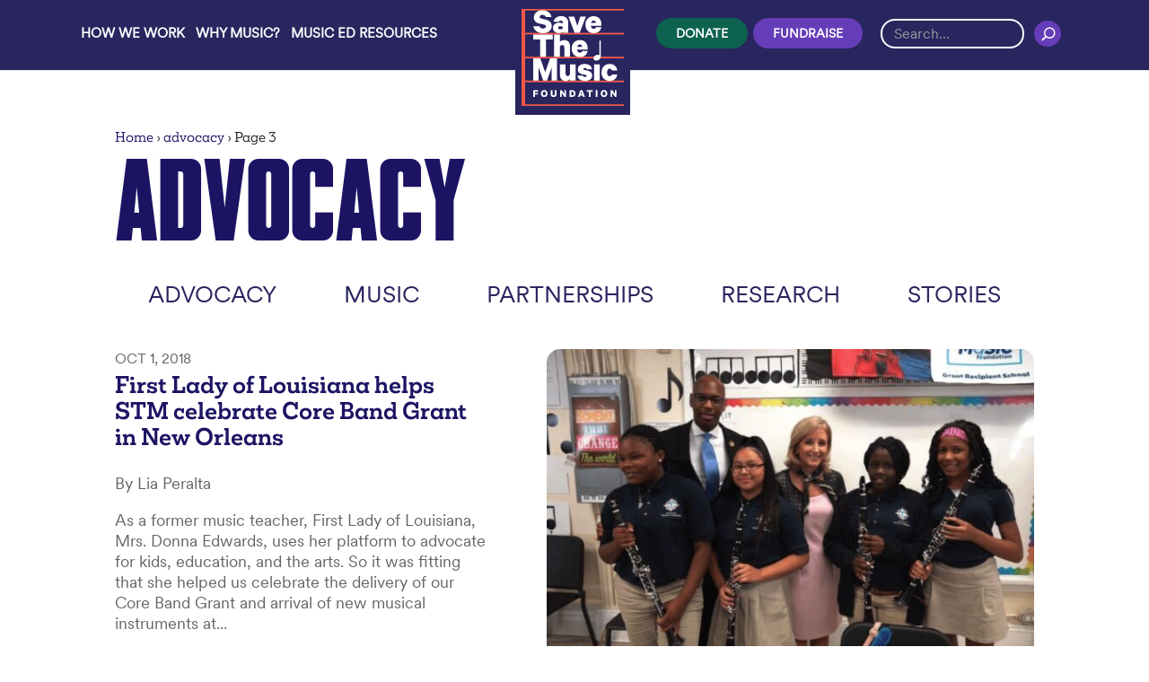

--- FILE ---
content_type: text/css
request_url: https://www.savethemusic.org/wp-content/cache/fvm/min/1767221651-cssc995fbcb78f7efc9fc724fdd882d7ded82acb208ea6fc652d4583b3e5c09d.css
body_size: 624
content:
@charset "UTF-8";
/* https://www.savethemusic.org/wp-content/plugins/stm-floating-cta/css/floating-cta.css?ver=r20251127 */
.et_pb_section.floatingCta{opacity:0;transition:opacity 1s ease-in-out;position:fixed;z-index:110;box-shadow:0 -5px 12px -4px rgba(0,0,0,.2);background-color:rgba(41,37,95,.7);padding-top:0;padding-bottom:0;pointer-events:none}.et_pb_section.floatingCta.top{top:110px;left:0;right:0}.et_pb_section.floatingCta.bottom{bottom:0;left:0;right:0}.et_pb_section.floatingCta.right{top:70px;right:0;height:100%;width:375px}.et_pb_section.floatingCta.left{top:70px;left:0;height:100%;width:375px}.et_pb_section.floatingCta.center{left:30%;right:30%;top:30%}@media (max-width:767px){.et_pb_section.floatingCta.center{left:0;right:0;top:auto;bottom:0}}@media (min-width:767px){.et_pb_section.floatingCta.center .et_pb_column{width:100%}}.et_pb_section.floatingCta.center p{margin-bottom:25px}@media (max-width:980px){.et_pb_section.floatingCta.left,.et_pb_section.floatingCta.right{top:0}}@media (max-width:570px){.et_pb_section.floatingCta.left,.et_pb_section.floatingCta.right{top:auto;bottom:0;height:110px;right:0;left:0;width:100%}.et_pb_section.floatingCta .et_pb_column{margin-bottom:20px}}.et_pb_section.floatingCta.left p,.et_pb_section.floatingCta.right p{padding-top:15px;margin-bottom:45px}.et_pb_section.floatingCta.left p.floatingCtaTitle,.et_pb_section.floatingCta.right p.floatingCtaTitle{padding-top:45px;margin-bottom:20px;margin-top:70px}.et_pb_section.floatingCta.left .close-icon,.et_pb_section.floatingCta.right .close-icon{top:65px}.et_pb_section.floatingCta.left .et_pb_column,.et_pb_section.floatingCta.right .et_pb_column{width:100%}.floatingCta.visible{opacity:1;pointer-events:auto}.floatingCta .et_pb_button_module_wrapper.et_pb_button_alignment_center{text-align:center}.floatingCta .et_pb_button{padding-left:0.8em!important;padding-right:0.8em!important;display:inline-block}.floatingCta.bottom .et_pb_button,.floatingCta.top .et_pb_button,.floatingCta.center .et_pb_button{padding-left:1.8em!important;padding-right:1.8em!important}.floatingCta.bottom .et_pb_button_module_wrapper{padding-top:8px}.floatingCta .et_pb_button::after{content:""}.floatingCta .et_pb_button,.floatingCta .et_pb_button:hover,.floatingCta .et_pb_module .et_pb_button:hover{color:#1C1463;border-width:0px!important;border-radius:30px;font-size:25px;font-weight:700!important;text-transform:uppercase!important;background-color:#f1ba18;padding-right:2em;padding-left:2em;padding-top:10px;padding-bottom:10px}.floatingCta .et_pb_button:hover{background-color:#f1ba18}.floatingCta .et_pb_button::after{content:""}.floatingCta p.floatingCtaTitle{font-family:"CircularXXWeb-Regular",Helvetica,Arial,Lucida,sans-serif;font-size:45px;padding-top:5px;color:#fff;padding-bottom:0;line-height:1.11em;padding-top:8px}.floatingCta p{font-family:"CircularXXWeb-Regular",Helvetica,Arial,Lucida,sans-serif;font-size:18px;padding-top:10px;color:#fff;padding-bottom:0;line-height:1.31em}@media only screen and (min-width:1350px){.floatingCta .et_pb_row{padding:15px 0 14px 0}}@media (max-width:570px){.floatingCta p{display:none}.floatingCta .et_pb_row{padding-top:5px}}.floatingCta .close-icon{position:absolute;top:0;right:25px;display:block;width:30px;height:30px;cursor:pointer;color:#FFF;margin-top:22px;border:0;background:transparent}.floatingCta .close-icon::after{content:"\4d";font-size:18px;border:0 solid #FFF;border-radius:50%;padding:7.5px;font-weight:600;background-color:#f66c56;font-family:'ETmodules';display:inline-block;line-height:1}

--- FILE ---
content_type: text/css
request_url: https://www.savethemusic.org/wp-content/cache/fvm/min/1767221651-css606ac19802d7d590f136fa1dc5c940a36531040a638ec6c3bdc15da055596.css
body_size: -35
content:
@charset "UTF-8";
/* https://use.typekit.net/kzp7ryi.css?ver=r20251127 */
/* Import rule from: https://p.typekit.net/p.css?s=1&k=kzp7ryi&ht=tk&f=42333.42334.42337.42338&a=109376401&app=typekit&e=css */
/**/@font-face{font-family:"mokoko";src:url(https://use.typekit.net/af/ae0f48/00000000000000007735fd73/30/l?primer=7cdcb44be4a7db8877ffa5c0007b8dd865b3bbc383831fe2ea177f62257a9191&fvd=n4&v=3) format("woff2"),url(https://use.typekit.net/af/ae0f48/00000000000000007735fd73/30/d?primer=7cdcb44be4a7db8877ffa5c0007b8dd865b3bbc383831fe2ea177f62257a9191&fvd=n4&v=3) format("woff");font-display:swap;font-style:normal;font-weight:400;font-stretch:normal}@font-face{font-family:"mokoko";src:url(https://use.typekit.net/af/84bdf4/00000000000000007735fd75/30/l?primer=7cdcb44be4a7db8877ffa5c0007b8dd865b3bbc383831fe2ea177f62257a9191&fvd=i4&v=3) format("woff2"),url(https://use.typekit.net/af/84bdf4/00000000000000007735fd75/30/d?primer=7cdcb44be4a7db8877ffa5c0007b8dd865b3bbc383831fe2ea177f62257a9191&fvd=i4&v=3) format("woff");font-display:swap;font-style:italic;font-weight:400;font-stretch:normal}@font-face{font-family:"mokoko";src:url(https://use.typekit.net/af/c66290/00000000000000007735fd6f/30/l?primer=7cdcb44be4a7db8877ffa5c0007b8dd865b3bbc383831fe2ea177f62257a9191&fvd=n7&v=3) format("woff2"),url(https://use.typekit.net/af/c66290/00000000000000007735fd6f/30/d?primer=7cdcb44be4a7db8877ffa5c0007b8dd865b3bbc383831fe2ea177f62257a9191&fvd=n7&v=3) format("woff");font-display:swap;font-style:normal;font-weight:700;font-stretch:normal}@font-face{font-family:"mokoko";src:url(https://use.typekit.net/af/7bf391/00000000000000007735fd6d/30/l?primer=7cdcb44be4a7db8877ffa5c0007b8dd865b3bbc383831fe2ea177f62257a9191&fvd=i7&v=3) format("woff2"),url(https://use.typekit.net/af/7bf391/00000000000000007735fd6d/30/d?primer=7cdcb44be4a7db8877ffa5c0007b8dd865b3bbc383831fe2ea177f62257a9191&fvd=i7&v=3) format("woff");font-display:swap;font-style:italic;font-weight:700;font-stretch:normal}.tk-mokoko{font-family:"mokoko",serif}

--- FILE ---
content_type: text/css
request_url: https://www.savethemusic.org/wp-content/cache/fvm/min/1767221651-cssf52ada6a03451329739d6bf37e0d86a7ae8d99d94c60dd6baa33921ba8390.css
body_size: 147
content:
@charset "UTF-8";
/* https://www.savethemusic.org/wp-content/plugins/fixed-callout/styles/style.min.css?ver=r20251127 */
.callout_fixed_section{position:absolute;z-index:10}.callout_fixed_section,.callout_fixed_section>.et_pb_row,.callout_fixed_section>.et_pb_row>.et_pb_column{padding:0!important;margin:0!important;height:0!important;min-height:0!important}.callout_fixed_callout{position:fixed!important;top:auto;right:0;bottom:0;left:0;margin:0;background-color:#fff;visibility:hidden}.callout_fixed_callout.callout_fixed_bottom{top:auto;bottom:0}.callout_fixed_callout.callout_fixed_top{top:0;bottom:auto}.callout_fixed_callout .callout_close{position:absolute;right:20px;line-height:44px;padding:0;text-align:center;border-radius:50%;color:inherit;background-color:transparent;border:none;cursor:pointer;top:5px;height:44px;width:44px;font-size:302%}.callout_fixed_callout .callout_close span{color:#fff}.callout_fixed_callout .callout_row{padding:0}.callout_fixed_callout .callout_button,.callout_fixed_callout .callout_content,.callout_fixed_callout .callout_title{text-align:center}.callout_fixed_callout .callout_button{padding-top:6px}.callout_fixed_callout .callout_content{margin-bottom:10px}.callout_fixed_callout.callout_align_left .callout_content{float:left}.callout_fixed_callout.callout_align_left .callout_button,.callout_fixed_callout.callout_align_right .callout_content{float:right}.callout_fixed_callout.callout_align_right .callout_content,.callout_fixed_callout.callout_align_right .callout_content p{text-align:left!important}.callout_fixed_callout.callout_align_right .callout_button{float:left}.callout_fixed_callout h1,.callout_fixed_callout h2,.callout_fixed_callout h3,.callout_fixed_callout h4,.callout_fixed_callout h5{margin-bottom:5px}.callout_fixed_callout .callout_content{margin-bottom:25px}.callout_fixed_callout .callout_button .et_pb_button{white-space:nowrap;-webkit-transition-property:background-color,border-color;-o-transition-property:background-color,border-color;transition-property:background-color,border-color;-webkit-transition-duration:.3s;-o-transition-duration:.3s;transition-duration:.3s}body #page-container .et_pb_section .callout_fixed_callout .callout_button .et_pb_button:hover{background-color:#e06250;border-color:#fff}.et-fb-settings-options ul li.callout_fixed_callout{position:static!important}

--- FILE ---
content_type: text/css
request_url: https://www.savethemusic.org/wp-content/cache/fvm/min/1767221651-css3f6309b070100e435410e1dca340f8b5197e370ba08b8832ef73127d4b39d.css
body_size: 439
content:
@charset "UTF-8";
/* https://www.savethemusic.org/wp-content/plugins/stm-blog-slider/styles/style.min.css?ver=r20251127 */
.dp-carousel .swiper-button-prev{margin-left:auto!important;right:92px;font-size:20px!important}.dp-carousel .swiper-button-next,.dp-carousel .swiper-button-prev{-webkit-transform:none;transform:none;margin-top:-100px;top:10px!important;border:2px solid #fff;padding:36px!important;border-radius:100%}.dp-carousel .swiper-button-next{right:0!important}.swiper-button-next:after,.swiper-button-prev:after{font-size:40px!important;color:#fff}.swiper-button-next:after{padding-left:6px}.swiper-button-prev:after{padding-right:6px}.dp-carousel .swiper-pagination-bullet-active{background-color:#fff}.dp-carousel .swiper-pagination-bullet{background-color:#fff;top:15px}.swiper-wrapper{padding:5px}.swiper-slide{position:relative;width:410px!important;height:550px!important;border-radius:10px}.swiper-slide picture{position:absolute;top:0;left:0;width:410px;height:550px;background-color:#023636;border-radius:20px}.swiper-slide picture img{width:410px;height:550px;-o-object-fit:cover;object-fit:cover;opacity:.5;border-radius:20px;-webkit-transition:.5s;-o-transition:.5s;transition:.5s}.swiper-slide:hover picture img{opacity:1;box-shadow:1px -2px 26px -9px rgba(0,0,0,.75);-webkit-box-shadow:1px -2px 26px -9px rgba(0,0,0,.75);-moz-box-shadow:1px -2px 26px -9px rgba(0,0,0,.75)}.swiper-slide .text{bottom:30px;left:0;-webkit-transition:top .35s ease 0s;-o-transition:top .35s ease 0s;transition:top .35s ease 0s;position:absolute;margin:25px;border-radius:25px;padding:15px}.swiper-slide:hover .text{background:rgba(2,54,54,.45)}.swiper-slide .text h3{font-family:mokoko;font-size:30px;line-height:1.21em;margin-bottom:15px;text-transform:uppercase}.posts-description,.swiper-slide .text h3 a{color:#fff}.posts-description{max-height:0;opacity:0;overflow:hidden;-webkit-transition:all 1.5s ease 0s;-o-transition:all 1.5s ease 0s;transition:all 1.5s ease 0s;font-family:CircularXXWeb-Regular;font-size:18px;margin-bottom:15px}.swiper-slide:hover .posts-description{max-height:550px;opacity:1}.posts-button-wrapper{text-align:right}.swiper-slide .posts-button a{color:#FFF;font-family:CircularXXWeb-Regular;font-size:26px}.swiper-slide .posts-button:after{line-height:inherit;font-size:inherit!important;opacity:1;margin-left:.3em;left:auto;font-family:ETmodules!important;font-weight:400!important;content:"=";vertical-align:top}.swiper-pagination-bullets{display:none}.swiper-slide img{filter:gray;-webkit-filter:grayscale(1);filter:grayscale(1)}.swiper-slide:hover picture img{-webkit-filter:grayscale(0);filter:none}.swiper-slide{position:relative}.swiper-slide .text a::after{position:absolute;content:'';top:0;bottom:0;left:0;right:0}.swiper-slide .posts-button{color:#FFF;font-size:26px;display:flex;justify-content:end}

--- FILE ---
content_type: text/css
request_url: https://www.savethemusic.org/wp-content/cache/fvm/min/1767221651-css7e972175552395229e2271229b968c2d01a5fc42379158599ae89f5c87495.css
body_size: 85
content:
@charset "UTF-8";
/* https://www.savethemusic.org/wp-content/plugins/stm-donate-cta/styles/style.min.css?ver=r20251127 */
.dicm_cta_vb{text-align:center;padding-left:50px;padding-right:50px;padding-top:30px!important}.dicm_cta_vb .dicm-title{font-size:120px;text-transform:uppercase;font-family:LEMANSCLASSICRegular;line-height:1.11em;margin-bottom:10px}.dicm_cta_vb .dicm-content{margin-bottom:40px}.dicm_cta_vb .dicm-content p{font-family:CircularXXWeb-Regular;font-weight:400;font-size:22px}.dicm_cta_vb .dicm-content p strong{font-family:Mokoko;font-weight:700;font-size:22px}.preset_styles_1.dicm_cta_vb .dicm-content p,.preset_styles_1.dicm_cta_vb .dicm-title{color:#fff}.preset_styles_1.dicm_cta_vb .dicm-content p strong{color:#f1ba18}.preset_styles_2.dicm_cta_vb .dicm-content p,.preset_styles_2.dicm_cta_vb .dicm-title{color:#fff}.preset_styles_2.dicm_cta_vb .dicm-content p strong{color:#29255f}.preset_styles_3.dicm_cta_vb .dicm-title{color:#fff}.preset_styles_3.dicm_cta_vb .dicm-content p{color:#444}.preset_styles_3.dicm_cta_vb .dicm-content p strong{color:#069677}.preset_styles_4.dicm_cta_vb .dicm-content p,.preset_styles_4.dicm_cta_vb .dicm-title{color:#fff}.preset_styles_4.dicm_cta_vb .dicm-content p strong{color:#f1ba18}.preset_styles_5.dicm_cta_vb .dicm-content p,.preset_styles_5.dicm_cta_vb .dicm-title{color:#fff}.preset_styles_5.dicm_cta_vb .dicm-content p strong{color:#e06250}.preset_styles_6.dicm_cta_vb{border-top:5px solid #29255f;border-bottom:5px solid #29255f}.preset_styles_6.dicm_cta_vb .dicm-content p,.preset_styles_6.dicm_cta_vb .dicm-title{color:#29255f}.preset_styles_6.dicm_cta_vb .dicm-content p strong{color:#e06250}

--- FILE ---
content_type: text/css
request_url: https://www.savethemusic.org/wp-content/cache/fvm/min/1767221651-cssd7c4da65e639de364eae94d3ddc916ac916995d606a9121dea9e57675b266.css
body_size: -251
content:
@charset "UTF-8";
/* https://www.savethemusic.org/wp-content/plugins/wp-pagenavi/pagenavi-css.css?ver=r20251127 */
.wp-pagenavi{clear:both}.wp-pagenavi a,.wp-pagenavi span{text-decoration:none;border:1px solid #BFBFBF;padding:3px 5px;margin:2px}.wp-pagenavi a:hover,.wp-pagenavi span.current{border-color:#000}.wp-pagenavi span.current{font-weight:700}

--- FILE ---
content_type: text/css
request_url: https://www.savethemusic.org/wp-content/cache/fvm/min/1767221651-cssbe656c39db76bf4eb938379655cf4d6064ea0300537f7279afa9cf179e2a6.css
body_size: 10778
content:
@charset "UTF-8";
/* https://www.savethemusic.org/wp-content/themes/Divi-child/style.css?ver=r20251127 */
/* Import rule from: https://www.savethemusic.org/wp-content/themes/Divi/style.css */
/*!
Theme Name: Divi
Theme URI: http://www.elegantthemes.com/gallery/divi/
Version: 4.20.2
Description: Smart. Flexible. Beautiful. Divi is the most powerful theme in our collection.
Author: Elegant Themes
Author URI: http://www.elegantthemes.com
License: GNU General Public License v2
License URI: http://www.gnu.org/licenses/gpl-2.0.html
*/@font-face{font-family:"CircularXXWeb-Regular";src:url(https://www.savethemusic.org/wp-content/themes/Divi-child/fonts/circularXX/CircularXXWeb-Regular.woff) format("woff");font-display:swap}@font-face{font-family:"CircularXXWeb-Regular";src:url(https://www.savethemusic.org/wp-content/themes/Divi-child/fonts/circularXX/CircularXXWeb-Regular.woff2) format("woff2");font-display:swap}@font-face{font-family:"CircularXXSub-Regular";src:url(https://www.savethemusic.org/wp-content/themes/Divi-child/fonts/circularXX/CircularXXSub-Regular.woff) format("woff");font-display:swap}@font-face{font-family:"CircularXXSub-Regular";src:url(https://www.savethemusic.org/wp-content/themes/Divi-child/fonts/circularXX/CircularXXSub-Regular.woff2) format("woff2");font-display:swap}@font-face{font-family:'LEMANSCLASSICCompressed';src:url(https://www.savethemusic.org/wp-content/themes/Divi-child/fonts/le-mans-classic-compressed/le-mans-classic-compressed.woff2) format('woff2'),url(https://www.savethemusic.org/wp-content/themes/Divi-child/fonts/le-mans-classic-compressed/le-mans-classic-compressed.woff) format('woff');font-weight:400;font-style:normal;font-display:swap}@font-face{font-family:'LEMANSCLASSICRegular';src:url(https://www.savethemusic.org/wp-content/themes/Divi-child/fonts/le-mans-classic-regular/le-mans-classic-regular.woff2) format('woff2'),url(https://www.savethemusic.org/wp-content/themes/Divi-child/fonts/le-mans-classic-regular/le-mans-classic-regular.woff) format('woff');font-weight:400;font-style:normal;font-display:swap}body{font-family:"CircularXXWeb-Regular";font-style:normal;font-weight:400;color:#585858}h1{font-family:"LEMANSCLASSICRegular";font-weight:400;color:#29255F}h2{font-family:"mokoko";font-size:36px;font-weight:400;margin-bottom:5px}h3{font-family:"mokoko"}.et_pb_section_video_bg::after{content:"";display:block;height:100%;position:absolute;top:0;left:0;width:100%}.overlay_dark_25 .et_pb_section_video_bg::after{background-color:rgba(0,0,0,.25)}.overlay_dark_50 .et_pb_section_video_bg::after{background-color:rgba(0,0,0,.5)}.overlay_dark_75 .et_pb_section_video_bg::after{background-color:rgba(0,0,0,.75)}.overlay_light_25 .et_pb_section_video_bg::after{background-color:rgba(255,255,255,.25)}.overlay_light_50 .et_pb_section_video_bg::after{background-color:rgba(255,255,255,.5)}.overlay_light_75 .et_pb_section_video_bg::after{background-color:rgba(255,255,255,.75)}body .contentlightbox{position:fixed;box-sizing:border-box;padding-top:5vh;padding:5vh 5vw 10vh;cursor:pointer;z-index:-1000;left:0;top:0;opacity:0;-webkit-transition:opacity 1s;height:0;width:0}body .contentlightbox.popup-open{z-index:999999;opacity:1;-webkit-transition:opacity 1s;-webkit-overflow-scrolling:touch;overflow-y:scroll;min-height:100vh;min-width:100vw}body .contentlightbox .et_pb_row{width:100%}body.popup-open{display:block;overflow:hidden}body .contentlightbox .et_pb_code{position:absolute;top:0;width:100%}body .contentlightbox .et_pb_button_module_wrapper{position:relative;z-index:10;top:-50px}body .contentlightbox .et_pb_button_module_wrapper #close{margin-right:20px}.hero-text .et_pb_button_wrapper{margin-top:46px}.et_pb_slide,.et_pb_slide_description,.et_pb_slider{animation-name:none!important}.et_fixed_nav.et_show_nav #page-container,.et_non_fixed_nav.et_transparent_nav.et_show_nav #page-container{padding-top:78px!important;margin-top:0!important}.et_fixed_nav #top-header{top:0}#logo{max-height:84.24657534246575%}body.et_fixed_nav.et_secondary_nav_enabled #main-header{height:78px;top:0!important;background-color:#29255F}.et_header_style_left .mobile_menu_bar,.et_header_style_split .mobile_menu_bar{padding-bottom:10px}.et_header_style_left #et-top-navigation,.et_header_style_left .et-fixed-header #et-top-navigation{height:78px}@media (min-width:981px){body.admin-bar.et_fixed_nav.et_secondary_nav_enabled #main-header{top:32px!important}.et_header_style_left .logo_container{padding-top:0;top:18px;background-color:#29255F;position:absolute;width:144px;height:139px;text-align:center;padding-right:4px}.et_header_style_left .logo_container::before,.et_header_style_left .logo_container::after,#main-header::before,#main-header::after{content:"";position:absolute;width:9px;height:9px;top:67px;-webkit-transition:all .4s ease-in-out;-moz-transition:all .4s ease-in-out;transition:all .4s ease-in-out}#main-header::before,#main-header::after{top:85px}.et_header_style_left .et-fixed-header .logo_container,.et_header_style_left.et-fb .logo_container{height:67px}.et_header_style_left .et-fixed-header .logo_container::before,.et_header_style_left .et-fixed-header .logo_container::after,.et_header_style_left.et-fb .logo_container::before,.et_header_style_left.et-fb .logo_container::after{top:47px}.et_header_style_left .et-fixed-header .logo_container::before{left:9px}.et_header_style_left .et-fixed-header .logo_container::after{left:126px}#main-header.et-fixed-header::before,.et-fb #main-header::before{left:-9px}#main-header.et-fixed-header::after,.et-fb #main-header::after{right:-9px}#main-header{background:transparent;transition:background .25s ease-in-out;-moz-transition:background .25s ease-in-out;-webkit-transition:background .25s ease-in-out}#main-header.et-fixed-header{background:#29255F}.et_header_style_left #et-top-navigation{float:left;padding-top:30px!important;padding-left:188px!important}}#main-header.et-fixed-header #top-menu a{color:#FFFFFF!important}.et_header_style_left #et-top-navigation nav>ul>li>a{padding-bottom:0}#et-top-navigation a:hover,.fullwidth-menu-nav a:hover{text-decoration:underline;opacity:1!important}.fullwidth-menu-nav a,.fullwidth-menu a,.wp-pagenavi a{color:#29255F;text-transform:uppercase;padding-bottom:0!important}.wp-pagenavi a,.wp-pagenavi span.current,.wp-pagenavi span.extend{font-size:26px;padding:10px!important;border:none}#main-header.et-fixed-header #top-menu li.current-menu-item>a,#et-secondary-menu ul#et-secondary-nav>li.current-menu-item:first-child>a,#top-menu li.current-menu-item>a,#top-menu li.current_pageancestor>a{color:#9cb9ff!important}#et-secondary-nav li.current-menu-item>a,#et-secondary-nav li.current_page_ancestor>a,#et-secondary-nav li.current-menu-parent>a,#et-secondary-nav li.current-category-ancestor>a{color:#FFFFFF!important}#et-secondary-nav li:last-child.current-menu-item.menu-item-has-children>a,#et-secondary-nav li:last-child.current_page_ancestor>a{color:#FFF!important}.fullwidth-menu-nav .current-menu-item>a,.fullwidth-menu-nav .current-cat>a,.fullwidth-menu .current-cat>a{color:#9cb9ff!important}#et-top-navigation,#et-secondary-menu{font-family:"CircularXXSub-Regular";font-weight:600;text-transform:uppercase}#et-secondary-nav li li{text-align:left}#top-header .container{height:0;padding-top:0}#et-secondary-menu{transform:translateY(20px)}#et-secondary-menu>ul>li{margin-right:0}#et-secondary-menu>ul>li a{font-size:15px;padding-left:0;padding-right:15px;color:#FFF}#et-secondary-nav ul li a:hover,#et-secondary-menu>ul>li>a:hover{text-decoration:underline!important;opacity:1!important}#top-menu>ul>li>a:after,#et-secondary-menu>ul>li>a:after{display:none}#top-menu .menu-item-has-children>a:after{display:none}#top-menu .menu-item-has-children>a:first-child{padding-right:0}#et-secondary-nav{display:flex}#et-secondary-menu>ul>li:last-child>a,#et-secondary-menu>ul>li:nth-last-child(2)>a{line-height:30px;border:2px solid #E06250;border-radius:20px;padding:0 20px;font-size:14px;color:#FFF}#et-secondary-menu>ul>li:nth-last-child(2)>a{border-color:#0d624f;background-color:#0d624f}#et-secondary-menu>ul>li:last-child>a{border-color:#663DB8;background-color:#663DB8}#et-secondary-menu>ul>li:nth-last-child(2){margin-right:6px}#et-secondary-menu>ul>li:last-child:hover>a,#et-secondary-menu>ul>li:nth-last-child(2):hover>a{opacity:.9;text-decoration:none!important}.et-fixed-header#top-header #et-secondary-nav li:hover ul{background-color:#fff}#main-footer{position:relative}#footer-widgets .footer-widget:nth-child(n){margin-right:0}#footer-widgets.columns-3{padding-left:15%!important;padding-right:15%!important}.columns-3 .footer-widget{width:30%!important;margin-right:5%!important}#footer-widgets.columns-4{padding-left:10%!important;padding-right:10%!important}.columns-4 .footer-widget{width:22.5%!important;margin-right:3%!important}#footer-widgets.columns-5{padding-left:3%!important;padding-right:3%!important}.columns-5 .footer-widget{width:18%!important;margin-right:2%!important}.columns-3 .footer-widget:nth-last-child(2),.columns-4 .footer-widget:nth-child(4),.columns-5 .footer-widget:nth-child(5){margin-right:0!important}.footer-widget h3{color:#fff;font-size:18px;font-family:"CircularXXWeb-Regular";font-style:normal}#footer-bottom .container{max-width:1140px}@media all and (min-width:481px) and (max-width:768px){#footer-widgets .footer-widget{width:50%!important}}@media all and (max-width:480px){#footer-widgets .footer-widget{width:100%!important}}.et-social-instagram a:before{content:'\e09a'}.et-social-youtube a:before{content:'\e0a3'}.et-social-vimeo a:before{content:'\e09c'}.et-social-icons li{margin-left:15px}.et-social-icons li:first-child{margin-left:8px}.single #main-content .container{max-width:833px}.single article .et_post_meta_wrapper img,.single article .et_pb_text p img,.single article .entry-content .et_pb_image img,.single article .entry-content .et_pb_video_box video,.tsg-template .et_post_meta_wrapper img,.tsg-template .et_pb_text p img,.entry-content .tsg-template .et_pb_image img,.entry-content .tsg-template .et_pb_video_box video,.et_pb_video_box iframe{border-radius:25px}.single article h1.entry-title{font-size:30px;color:#232323;font-family:'Mokoko';font-weight:700;text-align:center;line-height:1.21em}.single article h2,.single article h3{color:#232323;font-size:18px;font-family:'Mokoko';font-weight:700}.single article h4{font-family:'Mokoko';font-weight:700}.single article p{font-size:20px;color:#646464}.metatags a{font-size:20px;text-transform:capitalize}.single article h1{padding-bottom:18px}.single .entry-content{margin-bottom:50px}.single .entry-content .et_pb_button{border-radius:25px!important;border:none}.post-template-default .entry-content{font-size:18px;margin-bottom:35px}.post-template-default .entry-content h1{font-size:42px;color:#29255F}.post-template-default .entry-content h2{color:#ffbd76;font-size:20px}.post-template-default .entry-content a{color:#29255F}.post-template-default .wp-caption{background-color:transparent;padding:0;border:none}.post-template-default .wp-caption img{border:1px solid #ffbd76;padding:2px}.post-template-default .wp-caption .wp-caption-text{margin-top:-2px;text-transform:uppercase;font-size:8px;text-align:left;line-height:1.1em;color:#3a3a3a}.post-template-default blockquote{text-align:center;font-size:25px;color:#646464;font-weight:700;width:80%;margin:20px auto;padding:.5em 10px;border-left:none;line-height:.91em;quotes:"\201C" "\201D" "\2018" "\2019"}blockquote:before{color:#646464;content:open-quote;font-size:1em;line-height:.1em;margin-right:.25em;vertical-align:-.1em}blockquote:after{color:#646464;content:close-quote;font-size:1em;line-height:.1em;margin-right:.25em;vertical-align:-.1em}blockquote p{display:inline}blockquote.pull-quote{font-family:"mokoko";font-style:italic;width:50%;float:right}.metatags p{padding-bottom:0;margin-bottom:1em}.post-meta .author,article .author{margin:0 0 15px;text-transform:capitalize;color:#646464;font-size:18px!important;text-align:center}.post-text .author{text-align:left;margin-bottom:0}#main-content.fullwidth .container::before{width:0}#main-content.fullwidth #left-area{float:none;padding-left:0;padding-right:0;width:100%}.category nav.fullwidth-menu-nav,.author nav.fullwidth-menu-nav,.tag nav.fullwidth-menu-nav,.tax-resource-category .fullwidth-menu{float:none;text-transform:uppercase}.category .fullwidth-menu,.author .fullwidth-menu,.tag .fullwidth-menu,.blog .fullwidth-menu{padding-bottom:50px;display:flex;font-size:26px;justify-content:space-around}.tax-resource-category .fullwidth-menu{margin-bottom:50px}.category h1,.error404 h1,.tag h1,.tax-resource-category h1,.author h1{margin-bottom:25px;margin-top:-31px}.tax-resource-category h3{margin-bottom:15px}.wp-pagenavi{margin-bottom:50px}.listing .et_pb_image_container img,.listing .et_pb_post a img,.category .et_pb_image_container img,.category .et_pb_post a img,.author .et_pb_image_container img,.author .et_pb_post a img,.search-results .et_pb_image_container img,.search-results .et_pb_post a img,.tag .et_pb_image_container img,.tag .et_pb_post a img{max-width:53%;float:right;margin-left:6%;border-radius:15px}.listing .et_pb_post .entry-title{font-size:236%}.listing .et_pb_post .post-text{width:41%;display:inline-block;vertical-align:middle;float:left}article.resources{text-align:center}.resources .post-text{padding:4%;width:41%;position:relative;min-height:317px;float:left}.resources .cta{position:absolute;bottom:50px;left:10%;right:10%;font-size:12px}.resources .cta a,.post .cta a,.page .cta a,.blog .cta a{color:#ffffff!important;border-color:#29255F;border-radius:23px;padding-right:1em;padding-left:.9em;background-color:#29255F;display:inline-block;font-size:17px;font-weight:500;text-transform:uppercase;display:inline-block;line-height:2.2em!important}.resources .cta a:after,.post .cta a:after,.page .cta a:after,.blog .cta a:after{line-height:inherit;font-size:inherit!important;opacity:1;margin-left:.3em;left:auto;font-family:ETmodules!important;font-weight:400!important;content:"="}.blog .post-text{width:41%;min-height:317px;float:left}.blog.page .post-text,.blog.no-thumb .post-text{width:100%;float:none;min-height:0}.blog .post-meta{text-align:center;padding-bottom:5px}.post-text .post-meta{text-align:left}.fullwidth .date,.blog .date{text-align:center;margin-bottom:20px}.fullwidth .date p,.blog .post-meta{margin:0 0 10px;text-transform:uppercase;border-bottom:1px solid #646464;color:#646464;font-size:16px;padding-bottom:5px;width:95%;margin:0 auto}.blog .post-meta{font-size:16px;border-bottom:none;width:100%}.blog h2,.category h2,.tag h2,.search-results h2,.author h2{font-size:24px;line-height:1.21em;border-bottom:1px solid #29255F;margin-bottom:15px;font-family:'Mokoko';font-weight:700}.category h2,.tag h2,.author h2{border-bottom:none}.blog p{font-size:18px;color:#646464;line-height:1.32em}@media all and (max-width:768px){.fullwidth .date p,.blog .post-meta{margin-top:10px}.listing .et_pb_image_container img,.listing .et_pb_post a img,.category .et_pb_image_container img,.category .et_pb_post a img{max-width:100%;float:none;margin-left:0}.blog .post-text,.resources .post-text{width:100%;min-height:unset;float:none}.resources .cta{position:static}}body.page:not(.home) .et_pb_section_0:not(.home-hero){padding-top:0}body.page:not(.home) .et_pb_section_0 .et_pb_fullwidth_header{padding:0;margin:0}body.page:not(.home) .et_pb_section_0 .et_pb_row_0.et_pb_row,body.page:not(.home) .et_pb_section_0 .et_pb_fullwidth_header .header-content{padding:27px 0;margin:0 auto}@media (max-width:768px){body.page:not(.home) .et_pb_section_0:not(.home-hero) .et_pb_text h1{font-size:90px!important}}body.page:not(.home) .et_pb_section_0:not(.home-hero) .et_pb_post_title h1,body.page:not(.home) .et_pb_section_0:not(.home-hero) .et_pb_text h1,body.page:not(.home) .et_pb_section_0:not(.home-hero) h1.et_pb_module_header,.category h1,.error404 h1,.tag h1,.tax-resource-category h1,.search-results h1,.search-no-results h1{font-size:130px!important;line-height:.9em}@media (max-width:768px){body.page:not(.home) .et_pb_section_0:not(.home-hero) .et_pb_post_title h1,body.page:not(.home) .et_pb_section_0:not(.home-hero) .et_pb_text h1,body.page:not(.home) .et_pb_section_0:not(.home-hero) h1.et_pb_module_header,.category h1,.error404 h1,.tag h1,.tax-resource-category h1,.search-results h1,.search-no-results h1{font-size:100px!important;line-height:.9em}}@media (max-width:480px){body.page:not(.home) .et_pb_section_0:not(.home-hero) .et_pb_post_title h1,body.page:not(.home) .et_pb_section_0:not(.home-hero) .et_pb_text h1,body.page:not(.home) .et_pb_section_0:not(.home-hero) h1.et_pb_module_header,.category h1,.error404 h1,.tag h1,.tax-resource-category h1,.search-results h1,.search-no-results h1{font-size:70px!important;line-height:.9em}}.search-results h1,.search-no-results h1{margin-bottom:35px}.page h1.entry-title,.tag h1{text-transform:uppercase}.archive h1{margin-top:0;text-transform:uppercase}.search-no-results .entry ul{padding-left:25px;margin-left:25px}.search-no-results .entry ul a:hover{text-decoration:underline}.search-no-results .entry ul li{padding-left:15px;list-style:disc;color:#29255F;font-size:20px}.search-no-results .entry h2{margin-bottom:25px;font-family:"CircularXXWeb-Regular";font-size:25px}.search-no-results .entry p{font-size:22px;margin-bottom:50px}.search-no-results .entry{margin-bottom:100px}.archive article.resources{text-align:left}@media (max-width:1410px){body.page:not(.home) .et_pb_section_0:not(.home-hero).gt .et_pb_module_header{margin-left:95px}}@media (max-width:1180px){body.page:not(.home) .et_pb_section_0:not(.home-hero).gt .et_pb_module_header{margin-left:11px}}@media (max-width:330px){body.page:not(.home) .et_pb_section_0:not(.home-hero).gt .et_pb_module_header{font-size:28px!important}}@media (max-width:979px){body.page:not(.home) .et_pb_section_0:not(.home-hero) .et_pb_post_title h1,body.page:not(.home) .et_pb_section_0:not(.home-hero) .et_pb_text h1,body.page:not(.home) .et_pb_section_0:not(.home-hero) .et_pb_module_header,.category h1,.error404 h1{margin-left:0;font-size:46px}}@media (max-width:767px){body.page:not(.home) .et_pb_section_0:not(.home-hero) .et_pb_post_title h1,body.page:not(.home) .et_pb_section_0 .et_pb_post_title h1,body.page:not(.home) .et_pb_section_0 .et_pb_text h1,body.page:not(.home) .et_pb_section_0 .et_pb_module_header,.category h1,.error404 h1,.search-results h1{margin-left:0;font-size:70px!important}body.page:not(.home) .et_pb_section_0.giving_tuesday{padding-bottom:15px}}@media (max-width:395px){body.page:not(.home) .et_pb_section_0.giving_tuesday .et_pb_post_title h1{font-size:29px}body.page:not(.home) .et_pb_section_0:not(.home-hero) .et_pb_post_title h1,body.page:not(.home) .et_pb_section_0 .et_pb_post_title h1,body.page:not(.home) .et_pb_section_0 .et_pb_text h1,body.page:not(.home) .et_pb_section_0 .et_pb_module_header,.category h1,.error404 h1{margin-left:0;font-size:60px!important}}@media (min-width:768px) and (max-width:980px){.tablet_row .et_pb_column_3_4{width:73.625%!important}.tablet_row .et_pb_column_1_4{width:20.875%!important}.tablet_row .et_pb_column_1_4:not(:last-child){margin-right:5.5%}}.joinus_section .et_pb_contact_form_container{padding:27px 0}.joinus_section .et_pb_contact .et_pb_contact_field_half{width:calc(100% - 215px)!important;margin-bottom:0}@media (max-width:980px){.joinus_section .et_pb_blurb{}.joinus_section .et_pb_column{margin-bottom:0}.joinus_section .et_pb_contact_form_container{padding:0}}@media (max-width:767px){.joinus_section .et_contact_bottom_container{width:50%;margin:30px auto 0 auto}}.image-text_row{width:calc(100% - 16px);max-width:1800px}@media (max-width:980px){.image-text_row{display:flex;flex-direction:column-reverse}.image-text_row:nth-child(even){flex-direction:column}}.image-overlay_promo{min-height:628px}.image-overlay_promo .et_pb_promo_description{background-color:rgba(125,125,125,.75);border-radius:15px;padding:35px;position:absolute;max-width:377px;min-height:239px;display:flex;flex-direction:column;justify-content:space-between}.overlay-top-left .et_pb_promo_description{left:50px;top:40px}.overlay-bottom-left .et_pb_promo_description{left:50px;bottom:40px}.overlay-top-right .et_pb_promo_description{right:50px;top:40px}.overlay-bottom-right .et_pb_promo_description{right:50px;bottom:40px}.center-text_promo{display:flex;flex-direction:column;justify-content:space-around;margin:0 100px!important;padding:100px 0!important}@media (min-width:980px){.center-text_promo{min-height:628px}}@media (max-width:767px){.overlay-top-left .et_pb_promo_description,.overlay-bottom-left .et_pb_promo_description,.overlay-top-right .et_pb_promo_description,.overlay-bottom-right .et_pb_promo_description{left:25px;right:25px;top:auto;bottom:40px}.center-text_promo{padding:70px 0!important;margin:0 25px!important}.faq_image{width:100%}}@media (max-width:980px){.et_pb_map_container_extended .et_pb_map{height:400px!important}}@media (max-width:767px){.et_pb_map_container_extended{margin:0 -14%}.gm-style .gm-style-iw h3{font-size:1.1em}}@media (max-width:374px){.gm-style .gm-style-iw{font-size:11px!important}.gm-style .gm-style-iw img{width:30px}}.accountability_section .et_pb_image{float:left;margin-right:10px}.accountability_text{max-width:400px}.accountability_text h3{border-bottom:5px solid #C94836;padding-bottom:25px;margin-bottom:25px}@media (max-width:767px){.accountability_section .accountability_text{margin:0 auto}.accountability_section .et_pb_image{float:none}.accountability_section .et_pb_image_1{margin-left:auto!important}}.faq_section{overflow:hidden}.faq_section p:not(.has-background):last-of-type{padding-bottom:1em}.faq_text ul{line-height:inherit}.faq_text ul li p a{text-decoration:underline}.faq_image{border-radius:50% 50% 50% 50%;width:667px}@media (max-width:767px){.faq_image{width:100%}}@media (min-width:768px){.top-image_row{display:flex}}.top-image_promo{display:flex;flex-direction:column;justify-content:space-between;min-height:100%;border-radius:10px;overflow:hidden}.et_pb_column_1_2:not(:last-child) .top-image_promo,.et_pb_column_1_3:not(:last-child) .top-image_promo,.et_pb_column_1_4:not(:last-child) .top-image_promo{margin-right:12px}.et_pb_column_1_2 .top-image_promo,.et_pb_column_1_3 .top-image_promo,.et_pb_column_1_4 .top-image_promo{padding:6px 6px 36px}.top-image_promo .et_pb_promo_description{padding:0 0 15px;display:flex;flex-direction:column-reverse}.top-image_promo .et_pb_promo_description img{border-radius:25px;width:100%;margin:0 0 15px;min-height:264px;object-fit:cover}.et_pb_with_border .et_pb_map{border-radius:25px}.et_pb_equal_columns .et_pb_promo{display:flex;flex-direction:column;justify-content:space-between;height:100%}.et_pb_slide_content{font-family:'Mokoko'}.et_pb_slide_content h2{font-size:50px;font-family:"LEMANSCLASSICRegular"}@media (max-width:768px){.et_pb_slide_content h2{font-size:40px}.et_pb_slide_content p{line-height:1.31em!important}.fundraise-contact_section .et_pb_text_1 h2,.fundraise-contact_section .et_pb_button_module_wrapper{text-align:center!important}}.limited-background_section h3{font-family:"CircularXXWeb-Regular"}@media (min-width:768px){.limited-background_section{max-height:458px;overflow:visible}}@media (min-width:980px){.limited-background_section{max-height:498px}}.about-us_slider .et_pb_slide .et_pb_text_overlay_wrapper{background-color:rgba(125,125,125,.55)}.about-us_slider .et_pb_slide_description small{font-size:70%}.about-us_slider .et_pb_slide_description a{color:inherit;text-decoration:underline}.about-us_slider .et_pb_slide_description a:hover{text-decoration:none}.et_pb_slides .et_pb_slider_container_inner{display:block!important}.page .et_pb_accordion_0{display:block!important}#mer-page-top-content h3{font-weight:700}#mer-page-top-content p{color:#29255F;margin-bottom:20px}#mer-page-top-content ol,#mer-page-top-content ul{color:#e06250;margin-left:50px;counter-reset:list;font-size:18px;margin-top:25px;margin-left:18px;padding-left:0}#mer-page-top-content ol>li{list-style:none}#mer-page-top-content ol>li:before{content:counter(list,upper-greek) ") ";counter-increment:list}#mer-page-top-content img{min-width:354px;max-height:226px;object-fit:cover}.mer-page-resources-categories{background-color:#FFF}#mer-page-resources-categories .resource_category_module h3{text-transform:uppercase;font-family:"mokoko";font-weight:700;color:#29255F;margin-bottom:15px;line-height:1.21em;font-size:142%}#mer-page-resources-categories .resource_category_container{min-height:164px;text-align:center;position:relative;padding:5px 20px 0}@media (max-width:480px){#mer-page-resources-categories .resource_category_container{min-height:155px;padding:5px 15px 0}}#mer-page-resources-categories picture{width:352px;height:auto;margin-bottom:10px}#mer-page-resources-categories picture img{width:100%;height:275px;object-fit:cover;border-radius:25px 25px 25px 25px}#mer-page-resources-categories .resource_category_button{position:absolute;bottom:0;left:50%;margin-left:-110px;transition:0.9s}#mer-page-resources-categories .resource_category_button a,.resources-wrapper .resources-button a{color:#ffffff!important;border-color:#c94836;border-radius:28px;padding-right:1em;padding-left:.9em;background-color:#c94836;display:inline-block;font-size:24px;font-weight:500;text-transform:uppercase;display:inline-block;line-height:2.2em!important}#mer-page-resources-categories .resource_category_button a:after,.resources-wrapper .resources-button a:after{line-height:inherit;font-size:inherit!important;opacity:1;margin-left:.3em;left:auto;font-family:ETmodules!important;font-weight:400!important;content:"="}#mer-page-resources-categories .resource_category_button a:hover,.resources-wrapper .resources-button a:hover{background-color:#ff5444;border-color:#FFF;color:#FFF!important}#mer-page-join-us .et_pb_blurb_position_left .et_pb_main_blurb_image{width:57px}#mer-page-join-us .et_pb_blurb_container .et_pb_module_header{padding-top:10px}.updated-legend .updated-legend-text-row p{font-family:"mokoko"!important;font-weight:400}.updated-legend .updated-legend-text-row p strong{color:#c94836}.updated-legend .updated-legend-line-row{width:100%;max-width:none}@media (min-width:971px) and (max-width:1280px){.updated-legend .updated-legend-line-row{margin-top:50px}#mer-page-join-us .et_pb_contact_form_0{width:auto!important}}@media (min-width:971px) and (max-width:1190px){.updated-legend .updated-legend-text-row{margin-top:10px}#mer-page-resources-categories .resource_category_container{min-height:13em}}@media (min-width:605px) and (max-width:767px){#mer-page-resources-categories .resource_category_container{min-height:12em}}@media (max-width:520px){.updated-legend .updated-legend-text-row .et_pb_module{width:100%!important}}@media (max-width:980px){#mer-page-resources-categories .resource_category_module{margin-bottom:25px}#mer-page-resources-categories .et_pb_row{padding:0px!important}#mer-page-resources-categories h2{margin-bottom:25px}#mer-page-join-us .et_pb_blurb_content{max-width:none}}@media (min-width:605px) and (max-width:980px){#mer-page-resources-categories .resources-categories{display:inline-block;width:43%;margin-left:4.5%!important}#mer-page-resources-categories .resource_category_module h3{font-size:132%}}@media (max-width:420px){#mer-page-resources-categories .resource_category_module h3{font-size:122%}#mer-page-resources-categories h2{font-size:156%}}@media (min-width:768px) and (max-width:1230px){#mer-page-top-content .et_pb_row{max-width:none!important;width:80%}#mer-page-top-content .et_pb_column_3_4{width:59%!important}#mer-page-top-content .et_pb_column_1_4{width:35%!important}#mer-page-top-content .et_pb_image{margin-left:0px!important;width:100%}}@media (min-width:768px) and (max-width:968px){#mer-page-top-content h3{font-size:92%!important}#mer-page-top-content p,#mer-page-top-content ol{font-size:76%!important}}#mer-page-top-content .left-image .et_pb_column:first-child{float:right}#mer-page-top-content .left-image .et_pb_column:last-child{float:left}@media (min-width:769px) and (max-width:1230px){#mer-page-top-content .left-image .et_pb_text{padding-left:45px!important}}@media (max-width:768px){#mer-page-top-content .et_pb_row{max-width:none!important;width:80%}#mer-page-top-content .et_pb_image{margin:0 auto!important}#mer-page-top-content .left-image .et_pb_module{margin:0 auto!important}#mer-page-top-content .left-image .et_pb_column{padding-left:0}}@media (max-width:480px){#mer-page-top-content .et_pb_image{width:100%!important}}@media (max-width:768px){#mer-page-join-us .et_pb_contact_form .et_contact_bottom_container{display:block}}@media (max-width:480px){#mer-page-join-us .et_pb_text{width:auto}}@media (min-width:980px) and (max-width:1280px){#mer-page-join-us .et_pb_text .et_pb_text_inner{position:absolute;top:59px;left:-92%;width:401px}}.resources-wrapper{padding:1.5em 0;max-width:1080px;margin-right:auto;margin-left:auto}.resources-wrapper .resources{display:flex;flex-wrap:wrap;justify-content:flex-start}.resources-wrapper .resources-item{display:inline-block;vertical-align:top;margin-bottom:25px;padding:15px;width:30%;margin-right:1.5%;margin-left:1.5%;min-width:304px}@media only screen and (max-width:1280px){.resources-wrapper .resources{justify-content:center}}@media only screen and (max-width:900px){.resources-wrapper .resources-item{width:90%;margin-right:auto;margin-left:auto}}.resources-wrapper .resources-item{border-radius:25px;overflow:hidden;border:1px solid #29255F}.resources-wrapper .resources-item h3{line-height:1.31em}.resources-wrapper .resources-item picture{margin-bottom:20px;display:block}.resources-wrapper .resources-item picture img{width:100%;height:auto;border-radius:25px}.resources-wrapper .resources-item picture.hide{display:none}.resources-wrapper .resources-item picture.placeholder{height:200px;background-color:#A8A8A8;color:#FFF;text-transform:uppercase;text-align:center;padding-top:90px;display:block}.resources-wrapper .resources-item{color:#3A3A3A}.resources-wrapper .resources-description{margin-bottom:32px;font-size:18px}.resources-wrapper .resources-button-wrapper{text-align:center;position:relative}.resources-wrapper .resources-button a{font-size:17px;line-height:1.41em!important;padding-top:.5em;padding-bottom:.5em}.centered h1{margin-left:0px!important}.callout_fixed_section .callout_fixed_callout{background-color:#29255F!important;margin-top:20px}.callout_fixed_section .callout_fixed_callout>div:first-child{padding-top:35px!important;padding-bottom:35px!important}.callout_fixed_section .callout_title{color:#FFFFFF!important;text-align:center;margin-bottom:5px}.callout_fixed_section .callout_content{font-size:22px;color:#FFFFFF!important;text-align:center;margin-bottom:25px}body #page-container .et_pb_section .callout_fixed_callout .callout_button .et_pb_button{color:#29255F!important;border-color:#e06250;border-radius:24px;background-color:#FFF;padding-right:1em!important;padding-left:1em!important;transition:all .2s}.single-button{display:initial}body #page-container .et_pb_section .callout_fixed_callout .callout_button .et_pb_button:after{content:none}body #page-container .et_pb_section .callout_fixed_callout .callout_button .et_pb_button:hover{background-color:#e06250;border-color:#fff}.callout_fixed_callout .callout_close{background-color:#FFFFFF!important}.callout_fixed_callout .callout_close span{color:#29255F!important}.half-image-half-3-cols_row .et_pb_row{width:calc(100% - 16px);max-width:1800px}.half-image-half-3-cols_row .et_pb_column_1_2{width:50%!important;padding-bottom:0}@media (max-width:981px){.half-image-half-3-cols_row .et_pb_column_1_2{width:100%!important}.half-image-half-3-cols_row .et_pb_column_1_2.et-last-child .et_pb_column{margin:0 auto 50px auto}}.half-image-half-3-cols_row .et_pb_column{margin-right:0}.half-image-half-3-cols_row .et_pb_gutters3 .et_pb_column_1_2>.et_pb_row_inner>.et_pb_column_1_6 .et_pb_module{margin-bottom:12.759%}.half-image-half-3-cols_row .overlay-bottom-right .et_pb_promo_description{bottom:80px}.et-fb-app-frame .et_pb_promo{min-height:628px}#breadcrumbs{padding-top:5px;max-width:833px;text-align:left;position:absolute;width:98%;color:#232323;font-family:"mokoko";font-style:normal;font-weight:400;font-size:14px;left:-9999px;visibility:hidden;margin:0 auto}.post-template-default #main-content .container,.resource-template-default #et-main-area{position:relative}.post-template-default #main-content .container #breadcrumbs{margin-left:9%;margin-bottom:19px}.resource-template-default #et-main-area #breadcrumbs{padding-left:0;padding-top:15px;visibility:visible;position:static;margin:50px auto 0 auto}#breadcrumbs.visible{position:relative;left:167px;margin:0;visibility:visible}.post-template-default.single #main-content .container #breadcrumbs.visible{left:45px;margin:0}@media (min-width:1200px) and (max-width:1350px){.post-template-default.single #main-content .container #breadcrumbs.visible{left:10%}}@media (min-width:980px) and (max-width:1199px){.post-template-default.single #main-content .container #breadcrumbs.visible{left:19%}}@media (max-width:979px){.post-template-default.single #main-content .container #breadcrumbs.visible,#breadcrumbs.visible{left:0}}.top-10,.et_pb_row_0.et_pb_row.top-10{padding-top:10px!important}.page-template-default .et_pb_section_0.et_pb_with_background .et_pb_row_0 #breadcrumbs,.page-template-default .et_pb_section_0.et_pb_with_background .et_pb_row_0 #breadcrumbs a{color:rgba(255,255,255);z-index:1}.breadcrumb-contrast #breadcrumbs,.breadcrumb-contrast #breadcrumbs a{color:#29255F!important;padding-bottom:10px}#breadcrumbs a:hover{text-decoration:underline}.facetwp-dropdown{background-color:transparent!important;border:2px solid #29255F!important;border-radius:25Px;font-size:22px;color:#29255F;padding:.41em 2em .41em .6em!important;-webkit-appearance:none!important;background:transparent url(/wp-content/themes/Divi-child/img/select_arrow.png) no-repeat 96% 55%!important;background-size:auto;background-size:25px 25px!important}.facetwp-facet{margin-bottom:5px!important;margin-right:20px}.facetwp-load-more{color:white!important;border-width:0px!important;border-radius:20px;background-color:#c94836;font-size:20px;font-weight:500;padding:.3em 1em;line-height:1.7em!important;cursor:pointer;margin:0 auto;display:block}.facetwp-load-more:hover{opacity:.7;transition:all 0.2s ease-out}#facetwp-filter-row .et_pb_column{display:flex;flex-wrap:wrap;justify-content:left}@media only screen and (max-width:540px){.resources-wrapper .resources-item{width:100%}#facetwp-filter-row .et_pb_column{display:block;flex-wrap:wrap;align-content:flex-start}}body.page:not(.home) .et_pb_section_0:not(.home-hero){padding-top:50px}body.page:not(.home) .et_pb_section_0:not(.home-hero) .et_pb_post_title h1,body.page:not(.home) .et_pb_section_0:not(.home-hero) .et_pb_text h1,body.page:not(.home) .et_pb_section_0:not(.home-hero) .et_pb_module_header,.category h1,.error404 h1,.tag h1,.tax-resource-category h1{margin-left:0}.post-template-default.single #main-content .container #breadcrumbs.visible{margin-top:50px;left:0;margin-bottom:10px}#breadcrumbs.visible{left:0;font-size:14px}.et_header_style_left .logo_container{left:50px;top:0;z-index:10}@media (max-width:980px){.et_header_style_left .logo_container{width:50%}}#footer-bottom,#main-footer{background-color:#29255F;padding:30px 0 40px 0}#footer-bottom .et-social-icons{float:none}.et-social-icon a{color:#FFF}#footer-info span{color:#FFF;font-weight:700}.footer-widget:first-child .widget_media_image{width:auto;padding-top:0}.footer-widget:first-child .widget_media_image img{width:140px}.footer-widget:nth-child(2) .widget_media_image{margin-left:0;width:104px;padding-top:0;margin-bottom:10px!important}.footer-widget:nth-child(2) .widget_media_image img{opacity:.8;width:85px}#footer-widgets .footer-widget li::before{border-style:none}#footer-widgets .footer-widget li{padding-left:0;font-size:15px;margin-bottom:0;padding:1px 0}#footer-widgets .footer-widget li a{color:#9cb9ff;padding:5px 0;display:inline}#footer-widgets .footer-widget:nth-child(1){display:flex;flex-wrap:wrap;align-items:end}#footer-widgets .footer-widget:nth-child(1) .widget_media_image:nth-child(2),#footer-widgets .footer-widget:nth-child(1) .widget_media_image:nth-child(3),#footer-widgets .footer-widget:nth-child(1) .widget_media_image:nth-child(4){width:30%;margin-left:1%;margin-bottom:0}#footer-widgets .footer-widget:nth-child(1) .widget_media_image:nth-child(2){margin-left:3%}#footer-widgets .footer-widget:nth-child(2){display:flex;flex-wrap:wrap;align-items:end}#footer-widgets .footer-widget:nth-child(2) .widget_media_image:nth-child(1),#footer-widgets .footer-widget:nth-child(2) .widget_media_image:nth-child(2),#footer-widgets .footer-widget:nth-child(2) .widget_media_image:nth-child(3){width:30%;margin-left:1%;margin-bottom:0}#footer-widgets .footer-widget:nth-child(2) .widget_media_image:nth-child(1){margin-left:3%}#footer-bottom .container{max-width:1160px}#main-footer>.container{width:80%;max-width:1160px}#footer-widgets.columns-5{padding-left:0!important;padding-right:0!important}#footer-bottom .container{display:flex;border-bottom:1px solid #FFF;padding-bottom:10px;margin-bottom:10px}.footer-right,.footer-left{width:50%}.footer-left{height:46px;padding-top:30px}@media (min-width:660px){.footer-left{height:46px;padding-top:40px}}.footer-right .logos{display:flex;justify-content:end}.footer-right .logos a{display:inline-block;height:60px;min-width:50px}.footer-right .logos .widget_media_image img{max-height:60px;width:auto;margin-left:10px}#footer-info{width:80%;max-width:1160px;margin:0 auto 50px auto;float:none}@media (max-width:1160px){#footer-info{width:90%}}@media (max-width:980px){.et-social-icons{text-align:left}}@media (max-width:680px){#footer-bottom .container,.footer-right .logos{display:block}.footer-right,.footer-left{width:100%;padding-top:0}}#top-menu li ul,#et-secondary-nav li ul{background-color:#29255F}#top-menu li ul a,#et-secondary-nav li ul a{color:#FFF!important;font-size:16px!important;font-weight:normal!important;line-height:1.11em!important;text-transform:capitalize!important}#top-menu li ul a,#et-secondary-nav li ul a{padding:.6em .2em}#et-secondary-nav li ul{left:0}#et-secondary-nav li:last-child ul{right:0;left:auto}#top-menu ul.sub-menu{padding-bottom:5px!important}#top-menu li{padding-right:12px!important;padding-bottom:5px}#top-menu li li a{padding-bottom:1em}#top-menu li a{font-size:15px!important}.container.et_menu_container{width:100%;position:relative;left:0}.half-image-half-3-cols_row .et_pb_button{line-height:1.31em!important}.staff .et_pb_image_wrap img{width:250px;height:250px;object-fit:cover;border-radius:25px}@media (min-width:983px) and (max-width:1458px){.half-image-half-3-cols_row h3{font-size:20px!important}}#main-header>.container.et_menu_container{display:flex;justify-content:space-around;max-width:1125px}#top-menu>li:last-child{padding-right:0!important}#et_mobile_nav_menu{margin-right:30px}.et_pb_row.success-stories .et_pb_column{min-height:450px}@media (min-width:981px){#top-header .container{width:100%}.et_header_style_left .logo_container{position:unset;width:128px;height:128px}.et_header_style_left #et-top-navigation{padding-left:5px!important;margin-left:0}.et_header_style_left #top-menu-nav{margin-right:5px;text-align:center;float:none}.et_header_style_left #top-right-menu-nav{float:left}#top-menu{float:none;display:flex}}@media (max-width:980px){.et_header_style_left #et-top-navigation{width:100%}#main-header>.container.et_menu_container{display:block}}@media (max-width:1160px){#main-footer>.container,#footer-bottom .container{width:90%}}@media (max-width:1024px){#et-secondary-menu ul#et-secondary-nav>li:first-child{margin-right:0}#top-menu li{padding-right:10px!important}}@media (max-width:767px){.et_pb_column .et_pb_contact p.et_pb_contact_field_half{width:auto!important;margin-right:0;float:none;margin-bottom:20px}}@media (max-width:600px){.home_section_mission .et_pb_column,.wm_section_help .et_pb_column{min-width:0}}@media (max-width:1200px){.row_bt_impact .et_pb_button_module_wrapper{text-align:left;margin-right:0px!important}}@media (max-width:800px){.row_bt_impact .et_pb_button_module_wrapper{margin-top:-50px!important}}.mobile_menu_bar:before{color:#FFF!important}.et_mobile_menu{background-color:#29255f!important;top:78px}@media (min-width:1520px){.home-section-carousel .et_pb_row{width:1295px;max-width:100%}.home-section-carousel .et_pb_row .et_pb_column{margin-left:103px}}@media (max-width:890px){.home-section-carousel .et_pb_row{width:96%}}@media (max-width:767px){.swiper-slide{margin-right:5px}}@media (max-width:370px){.home-section-carousel .et_pb_row{width:94%}.swiper-slide,.swiper-slide picture,.swiper-slide picture img{width:340px!important}.swiper-slide{margin-right:5px}}@media (max-width:980px){.mer_resources_categories{margin-bottom:30px!important}.et_pb_section .et_pb_menu .et_pb_menu__menu{display:block}.et_pb_menu--style-left_aligned .et_pb_menu__wrap{justify-content:flex-start}}@media (max-width:767px){.et_pb_section .et_pb_menu .et_pb_menu__menu>nav,.et_pb_section .et_pb_menu .et_pb_menu__menu>nav ul{display:block}.category .fullwidth-menu{display:block}.category .fullwidth-menu li{margin-bottom:10px}}@media (max-width:500px){.et_pb_section .et_pb_menu .et_pb_menu__menu>nav li{line-height:1.51em}}.et_pb_button{transition:filter 0.3s ease-in-out}.et_pb_button:hover{filter:brightness(85%)}.icon_185 .et_pb_image_wrap img{width:185px;height:185px;object-fit:cover}@media (max-width:1750px){.icon_185 .et_pb_image_wrap img{width:150px;height:150px}}@media (max-width:1500px){.icon_185 .et_pb_image_wrap img{width:135px;height:135px}}@media (max-width:1250px){.icon_185 .et_pb_image_wrap img{width:100px;height:100px}}@media (max-width:980px){.icon_185 .et_pb_image_wrap img{width:185px;height:185px;object-fit:cover}}.icon_208 .et_pb_image_wrap img{width:208px;height:208px;object-fit:cover}@media (max-width:1250px){.icon_208 .et_pb_image_wrap img{width:150px;height:150px}}@media (max-width:980px){.icon_208 .et_pb_image_wrap img{width:208px;height:208px}}.faq_image .et_pb_image_wrap img{width:650px;height:650px!important;object-fit:cover}@media (max-width:790px){.et_pb_image_3.faq_image,.faq_image{margin-top:-150px!important}.faq_image img{width:320px!important;height:320px!important}}.et_search_form_container{display:flex;justify-content:end}#et_top_search{margin-left:-10px!important;margin-top:32px!important}.et-search-form{position:relative;max-width:none!important;width:35%;margin-right:5px}.et-search-field{font-size:16px;border:2px solid #FFF!important;border-radius:16px;padding:5px 6px 5px 13px;color:#FFF}button.et_go_search_field:after,button.et_close_search_field:after{font-family:'ETmodules';content:'5';line-height:1;font-size:28px;display:inline-block;border-radius:100%;padding:2px;font-weight:600;background-color:#663DB8}button.et_close_search_field:after{content:'\4d'}button.et_go_search_field,button.et_close_search_field{display:block;width:30px;height:30px;cursor:pointer;color:#FFF;margin-top:22px}.et-search-form input{right:0;width:100%;height:33px}#et_search_icon,button.et_close_search_field,button.et_go_search_field{border:0;background:transparent}#et_search_icon:before{font-size:14px;top:-12px;left:-6px;border:0 solid #FFF;border-radius:100%;padding:10px;font-weight:600;background-color:#663DB8}.et_search_form_container input::placeholder{color:#999!important;opacity:1}@media (min-width:980px){.et_search_form_container{position:static!important;opacity:1!important;height:auto!important;width:100%!important}.et_search_outer{width:auto!important;overflow:visible!important;position:static!important;min-width:200px}#et_top_search,button.et_close_search_field::after{display:none}.et-search-form input{top:-2px;left:0;right:unset;width:82%}button.et_go_search_field{position:absolute;right:0;top:0}button.et_go_search_field::after{content:"\55";font-size:14px;border:0 solid #FFF;border-radius:50%;padding:7.5px;font-weight:600;background-color:#663DB8}.header_right{display:flex;justify-content:space-between}#et-top-navigation{margin-right:0;min-width:475px;text-align:center}#et-secondary-menu{margin-right:20px;margin-left:15px}.et-search-form{width:100%;height:77px}.relevanssi-live-search-result-status p{line-height:1.01em;padding-top:10px;padding-bottom:10px!important}button.et_close_search_field{display:none}.relevanssi-live-search-results{top:59px!important;width:350px!important;right:60px!important;left:unset!important}}@media (max-width:1045px){.et_search_outer{min-width:180px}}@media (max-width:1077px){#et-top-navigation{min-width:0}}@media (max-width:979px){#et_top_search{position:absolute;right:50px;top:2px}button.et_go_search_field:after,button.et_close_search_field,button.et_go_search_field,button.et_close_search_field::after,#et_search_icon:before{background-color:transparent}.et_header_style_left .et-search-form{width:100%!important;max-width:100%!important;display:flex;justify-content:space-around}.et-search-form input{width:100%;position:static;margin-left:20px}button.et_go_search_field{margin-top:22px;position:static}.et_close_search_field{display:block;position:static}.et-search-field{line-height:1.01em!important;height:32px}.et_search_form_container{width:100%;background-color:#29255F;padding-right:20px}.relevanssi-live-search-results{top:60px!important}}.et_pb_menu_hidden #et-secondary-nav{opacity:0;-webkit-animation:fadeOutBottom 1s 1 cubic-bezier(.77,0,.175,1);animation:fadeOutBottom 1s 1 cubic-bezier(.77,0,.175,1)}.et_pb_menu_visible #et-secondary-nav{z-index:99;opacity:1;-webkit-animation:fadeInBottom 1s 1 cubic-bezier(.77,0,.175,1);animation:fadeInBottom 1s 1 cubic-bezier(.77,0,.175,1)}.et_pb_menu_hidden #et-secondary-nav{/*! opacity:0;
   */
 -webkit-animation:fadeOutBottom 1s 1 cubic-bezier(.77,0,.175,1);animation:fadeOutBottom 1s 1 cubic-bezier(.77,0,.175,1)}.et_pb_menu_visible #et-secondary-nav{z-index:99;opacity:1;-webkit-animation:fadeInBottom 1s 1 cubic-bezier(.77,0,.175,1);animation:fadeInBottom 1s 1 cubic-bezier(.77,0,.175,1)}.et_pb_no_animation #et-secondary-nav{animation:none!important;-o-animation:none!important;-webkit-animation:none!important;-moz-animation:none!important}.search-results h1{margin-bottom:30px;text-transform:none}.search-results .fullwidth-menu{display:none}.search-results .et_pb_post{margin-bottom:90px}ul.et_mobile_menu li.menu-item-has-children .mobile-toggle,ul.et_mobile_menu li.page_item_has_children .mobile-toggle,.et-db #et-boc .et-l ul.et_mobile_menu li.menu-item-has-children .mobile-toggle,.et-db #et-boc .et-l ul.et_mobile_menu li.page_item_has_children .mobile-toggle{width:44px;height:100%;padding:0px!important;max-height:44px;position:absolute;right:0;top:0;z-index:999;background-color:transparent;border-bottom:0;text-align:center}ul.et_mobile_menu>li.menu-item-has-children,ul.et_mobile_menu>li.page_item_has_children,ul.et_mobile_menu>li.menu-item-has-children .sub-menu li.menu-item-has-children,.et-db #et-boc .et-l ul.et_mobile_menu>li.menu-item-has-children,.et-db #et-boc .et-l ul.et_mobile_menu>li.page_item_has_children,.et-db #et-boc .et-l ul.et_mobile_menu>li.menu-item-has-children .sub-menu li.menu-item-has-children{position:relative}.et_mobile_menu .menu-item-has-children>a,.et-db #et-boc .et-l .et_mobile_menu .menu-item-has-children>a{background-color:transparent}ul.et_mobile_menu .menu-item-has-children .sub-menu,#main-header ul.et_mobile_menu .menu-item-has-children .sub-menu,.et-db #et-boc .et-l ul.et_mobile_menu .menu-item-has-children .sub-menu,.et-db #main-header ul.et_mobile_menu .menu-item-has-children .sub-menu{display:none!important;visibility:hidden!important}ul.et_mobile_menu .menu-item-has-children .sub-menu.visible,#main-header ul.et_mobile_menu .menu-item-has-children .sub-menu.visible,.et-db #et-boc .et-l ul.et_mobile_menu .menu-item-has-children .sub-menu.visible,.et-db #main-header ul.et_mobile_menu .menu-item-has-children .sub-menu.visible{display:block!important;visibility:visible!important}ul.et_mobile_menu li.menu-item-has-children .mobile-toggle::after,.et-db #et-boc .et-l ul.et_mobile_menu li.menu-item-has-children .mobile-toggle::after{top:6px;position:relative;font-family:"ETModules";content:"\4c";font-size:22px}ul.et_mobile_menu li.menu-item-has-children ul.sub-menu.visible+.mobile-toggle::after,.et-db #et-boc .et-l ul.et_mobile_menu li.menu-item-has-children ul.sub-menu.visible+.mobile-toggle::after{content:"\4b"}#et-top-navigation .mobile-toggle:hover{text-decoration:none}.ajax-results{padding-bottom:.5em}.relevanssi-live-search-results{border-radius:15px;background-color:#29255F;font-size:16px}.relevanssi-live-search-result--focused{background-color:#663DB8}.relevanssi-live-search-results a{color:#FFF}.relevanssi-live-search-result-status p{background-color:#FFF;color:#29255F}.relevanssi-live-search-result p{padding:.5em 1em}.relevanssi-live-search-result p a:hover{text-decoration:underline}.relevanssi-live-search-no-results{color:#FFF;font-size:16px}@media (max-width:650px){.wp-pagenavi .last{display:none}}#seachFilters{font-size:16px;border-radius:15px;background-color:#29255F;margin-bottom:50px;color:#FFF;font-size:18px;padding-top:15px;padding-bottom:15px}#seachFilters.back .inner{display:block}#seachFilters .inner{border-top:6px solid #FFF;border-bottom:6px solid #FFF;display:flex;justify-content:space-around;padding:40px}#seachFilters a:link,#seachFilters a:visited{color:#FFF}#seachFilters a:hover{color:#FFF;text-decoration:underline}.filterCategories,.filterResources,.filterPages{width:auto}#seachFilters ul li{margin-left:20px;line-height:1.51em}#seachFilters ul li:first-child{margin-left:0}#seachFilters summary{cursor:pointer}.filterCategories label:first-child,.filterResources label:first-child,.filterPages label:first-child{font-weight:700;margin-left:0!important}@media (max-width:650px){#seachFilters{font-size:16px}#seachFilters .inner{border-top:6px solid #FFF;border-bottom:6px solid #FFF;display:block;padding:20px}}.et_mobile_menu{text-align:left}.swiper-button-next::after,.swiper-button-prev::after{font-family:ETmodules!important;font-size:85px!important;opacity:.85}.swiper-button-prev::after,.swiper-rtl .swiper-button-next::after{content:'<';margin-bottom:5px}.swiper-button-next::after,.swiper-rtl .swiper-button-prev::after{content:'=';margin-bottom:5px;margin-right:7px}@media (max-width:768px){#footer-widgets .footer-widget li a{display:inline-block;font-size:21px;padding-top:12px;padding-bottom:12px}}div.et_pb_section.et_pb_with_background.lazy{background-image:none!important;background-color:rgb(247,242,242)}.sr-only,.swiper-notification{border:0!important;clip:rect(1px,1px,1px,1px)!important;-webkit-clip-path:inset(50%)!important;clip-path:inset(50%)!important;height:1px!important;margin:-1px!important;overflow:hidden!important;padding:0!important;position:absolute!important;width:1px!important;white-space:nowrap!important}.sr-only-focusable:focus,.sr-only-focusable:active{clip:auto!important;-webkit-clip-path:none!important;clip-path:none!important;height:auto!important;margin:auto!important;overflow:visible!important;width:auto!important;white-space:normal!important}:focus{outline:1px solid #002a8d;outline-offset:3px;display:inline-block}:focus:not(:focus-visible){outline:0}:hover,:active{outline:0}:focus-visible{outline:3px solid #002a8d;transition:outline .1s ease-out;box-shadow:0 0 0 3px #fff}.logo_container a:focus{display:inline}.swiper-button-next::after{top:-10px;position:absolute;left:-15px}.swiper-button-prev::after{top:-10px;position:absolute;left:-10px}.charity_icon a{display:block}.tsg-template p:not(.has-background):last-of-type{padding-bottom:1em}.tsg-template .et_pb_text_inner ul li,.tsg-template .et_pb_text_inner ol li{margin-left:15px}.tsg-template a:hover{text-decoration:underline}.entry-content table th{background-color:#dfdfdf}.entry-content .tsg-template table th{text-wrap:nowrap}.entry-content table tr:hover{background-color:#eee}@media (max-width:980px){.entry-content table{display:flex;overflow-x:auto}.reverse{display:flex;flex-direction:column-reverse}.reverse .et-last-child{margin-bottom:25px}#tech-setup-menu .et_mobile_nav_menu .et_mobile_menu{position:relative;background-color:#1C1463!important;padding:0}#tech-setup-menu .mobile_menu_bar{position:absolute;right:10px;top:-20px}#tech-setup-menu p:not(.has-background):last-of-type{margin-bottom:0}#tech-setup-menu .mobile_nav ul{margin-top:25px}#tech-setup-menu .mobile_nav ul li a{display:inline}.et_pb_section #tech-setup-menu.et_pb_menu .et_pb_menu__menu{display:none}.et_pb_section #tech-setup-menu.et_pb_menu .et_pb_menu__wrap .mobile_menu_bar::before{top:-15px}.tsg-template .et_pb_row .et_pb_column.et-last-child.et_pb_column--with-menu{padding-bottom:16px;margin-bottom:25px}}#tech-setup-menu .et-menu-nav,#tech-setup-menu{counter-reset:list-counter 0}#menu-tech-setup-guide li,#tech-setup-menu .mobile_nav ul li{counter-increment:list-counter 1;margin-bottom:10px;margin-left:0;color:#FFF;font-size:16px}#menu-tech-setup-guide li::before,#tech-setup-menu .mobile_nav ul li::before{content:counter(list-counter)".";padding-top:1px}#menu-tech-setup-guide li>a{color:#FFF;margin-left:6px;display:inline}#menu-tech-setup-guide li>a:hover{transition:all 0.4s ease-in-out;text-decoration:underline;opacity:1!important}#menu-tech-setup-guide li.current-menu-item::before{content:"\2192""\0000a0" counter(list-counter)".";margin-left:-20px}#menu-tech-setup-guide li.current-menu-item,#menu-tech-setup-guide li.current-menu-item>a,#top-menu li.current-menu-ancestor>a,#top-menu li.current-page-ancestor>a,#tech-setup-menu .mobile_nav ul li.current_page_item,#tech-setup-menu .mobile_nav ul li.current_page_item a{color:#9cb9ff!important}.tech-setup-guide-inner-nav-prev,.tech-setup-guide-inner-nav-next{line-height:1.21em}.et_pb_posts_nav .nav-next a{background-color:#E8E8E8;border-radius:25px;padding:10px 20px;display:inline-block;text-align:center}.et_pb_posts_nav .nav-prev a:hover .et_pb_posts_nav .nav-next a:hover{transition:all 0.4s ease-in-out;text-decoration:underline;opacity:1!important}.hilite{border-radius:15px;background-color:#dfe8ff;border:2px solid #9cb9ff;display:block;padding:15px}.fixnote{border:2px solid red;display:block;padding:10px;color:red}.tsg-template .et_pb_text_inner ol{margin-left:25px;list-style-position:outside}body.page:not(.home) .et_pb_section_0.tsg-template .et_pb_text h1{font-size:120px!important}@media (max-width:768px){body.page:not(.home) .et_pb_section_0.tsg-template .et_pb_text h1{font-size:76px!important;padding-bottom:0}}.nav-next a:hover{filter:brightness(85%)}@media (max-width:800px){.charityLogos{display:block}.charityLogos .et_pb_column:nth-child(3n){float:none;padding-left:5%}}.t2025 .swiper-slide .text{background:rgba(2,54,54,.65);border-radius:5px;margin:15px;bottom:0;min-height:145px}.t2025 .swiper-slide .text h3{font-family:"CircularXXSub-Regular";text-transform:none;font-size:26px;margin-bottom:0}.t2025 .swiper-slide picture img{opacity:1;border-radius:5px;transition:none;box-shadow:none;filter:none}.cards .et_pb_column,.card,.swiper-slide{position:relative;overflow:hidden;transition:box-shadow 0.1s ease,transform 0.2s ease,background-color 0.2s ease;cursor:pointer}.cards .et_pb_column .et_pb_text_inner a,.card a{display:block;padding:20px;text-decoration:none;color:inherit;height:100%;width:100%}.donation-form-container .currency-select{width:80px!important}.donation-form-container .submit-button-container button{background-color:#29255F!important}cl-custom-button::part(button),cl-custom-button{display:none!important}.hidden{display:none}.showedhero,.hiddenhero{transition:opacity 0.8s ease,visibility 0.8s ease}.showedhero{opacity:1;visibility:visible;z-index:2}.hiddenhero{opacity:0;visibility:hidden;z-index:1}

--- FILE ---
content_type: application/javascript
request_url: https://www.savethemusic.org/wp-content/themes/Divi-child/scripts.js?ver=r20251127
body_size: 2169
content:
jQuery(document).ready(function(){

	if(jQuery(".joinus_section #et_pb_contact_email_0").length>=1){
		jQuery('.joinus_section #et_pb_contact_email_0').get(0).type = "email"
		jQuery('.joinus_section #et_pb_contact_email_0').prop('required',true);
		jQuery('.joinus_section #et_pb_contact_email_0').attr("required", "required");
	}

	jQuery("body").on("click", "#watch, .et_pb_contact_submit, #signup_link", function(event){
		event.preventDefault();
		triggerElement = document.activeElement;
		if(jQuery("iframe.pardotform").length>=1){

		 	src = jQuery("iframe.pardotform").attr("src");
			src = src.split("?");
			src = src[0];
			email = jQuery('.joinus_section input[type=email]').val();
			window_height = jQuery(window).innerHeight() - 50 ;
			
			if(email!=undefined){
				jQuery("iframe.pardotform").attr("src", src+"?email="+email);
			} 
			jQuery("iframe.pardotform").attr("height", window_height).attr("width", "100%").attr("tabindex","2");
			jQuery( "#lightboxform" ).attr("tabindex","1").attr('aria-hidden', 'false').focus();
			jQuery("#close").removeAttr( "tabindex" );
			jQuery( "#close" ).attr("tabindex","3");
		}

		jQuery( "body" ).addClass( "popup-open" );
		jQuery( ".contentlightbox" ).addClass( "popup-open" );

	});
	
	jQuery("body").on("blur", "#close", function(event){
		event.preventDefault();
		jQuery( "#lightboxform" ).focus();
	});

	jQuery("body").on("click", "#close, .contentlightbox.popup-open", function(event){
		closeLightbox(event);

	});
	jQuery(document).keyup(function(event) {
		if (event.key === "Escape") { // escape key maps to keycode `27`
			closeLightbox(event);
	   }
   });
   
   function closeLightbox(event){
	jQuery( "#close" ).attr("tabindex","-1");
			if (event.target.className.indexOf("popup-open")>=0 || event.target.id=="close") {
				 event.preventDefault();
				 jQuery( "body" ).removeClass( "popup-open" );
				 jQuery( ".contentlightbox" ).removeClass("popup-open");
				 jQuery( "#lightboxform" ).attr('aria-hidden', 'true');
				 triggerElement.focus();
				 return this;
			}
   }


jQuery(document).on('click', '.impact-map_promo', function(event) {
	window.location = jQuery(this).find("a").attr("href");
	return false;
});

// Function to handle keydown event
function handleKeydown(e) {
    if (["Space", "ArrowUp", "ArrowDown", "ArrowLeft", "ArrowRight"].indexOf(e.code) > -1) {
        e.preventDefault();
    }
}

jQuery(document).on('focus', '.relevanssi-live-search-results-showing', function(event) {
    window.addEventListener('keydown', handleKeydown, false);
});

jQuery(document).on('blur', '.relevanssi-live-search-results-showing', function(event) {
	window.removeEventListener('keydown', handleKeydown, false);
});

	//window.location.hash.substring(1)
	
	if(window.location.hash=="#team") {
		if(jQuery('a[name^="team"]').length >= 1 ){
			anchor_offset = jQuery('a[name^="team"]').offset().top; 
	        jQuery('html,body').animate({ scrollTop: anchor_offset - 150 }, "slow");
    	}
    }

    jQuery('.et_pb_text_overlay_wrapper').wrapInner( "<div class='slide-content' /></div>");
	
	if(jQuery(".page-template-default #breadcrumbs").length>=1 && jQuery(".page-template-default .et_pb_section_0 .et_pb_row_0").length>=1){
		jQuery(".page-template-default .et_pb_section_0 .et_pb_row_0").prepend(jQuery(".page-template-default #breadcrumbs"));
		jQuery(".page-template-default #breadcrumbs").addClass("visible");
		jQuery(".page-template-default .et_pb_section_0 .et_pb_row_0").addClass("top-10");
	}

	if(jQuery(".post-template-default #breadcrumbs").length>=1 && jQuery(".post-template-default #main-content .container").length>=1){
		jQuery(".post-template-default #main-content .container").prepend(jQuery(".post-template-default #breadcrumbs"));
		jQuery(".post-template-default #breadcrumbs").addClass("visible");
		jQuery(".post-template-default #main-content .container").addClass("top-10");
	}

	if(jQuery(".page-template-default #breadcrumbs").length>=1 && jQuery(".page-template-default .facetwp-facet").length>=1){
		jQuery(".page-template-default #breadcrumbs").addClass("visible");
		jQuery(".page-template-default #main-content .container").addClass("top-10");
	}
		
});




/*set aria expanded attribute*/
jQuery(function ($) {
	$(document).ready(function () {
		$('.relevanssi-live-search-results').appendTo("#main-header .et_menu_container");

	});
});

/*Collapsabe mobile menu*/
jQuery(function ($) {
	$(document).ready(function () {
		$("body ul.et_mobile_menu li.menu-item-has-children, body ul.et_mobile_menu  li.page_item_has_children").append('<a href="#" aria-label="Submenu" role="menu" aria-expanded="false" class="mobile-toggle"></a>');
		$('ul.et_mobile_menu li.menu-item-has-children .mobile-toggle, ul.et_mobile_menu li.page_item_has_children .mobile-toggle').click(function (event) {
			event.preventDefault();
			$(this).parent('li').toggleClass('dt-open');
			$(this).parent('li').find('ul.children').first().toggleClass('visible');
			$(this).parent('li').find('ul.sub-menu').first().toggleClass('visible');
		});
		iconFINAL = 'P';
		//$('body ul.et_mobile_menu li.menu-item-has-children, body ul.et_mobile_menu li.page_item_has_children').attr('data-icon', iconFINAL);
		$('.mobile-toggle').on('mouseover', function () {
			$(this).parent().addClass('is-hover');
		}).on('mouseout', function () {
			$(this).parent().removeClass('is-hover');
		})
		$('.mobile-toggle').on('click', function () {
			$(this).attr('aria-expanded', function (i, attr) {
				return attr == 'true' ? 'false' : 'true'
			})
		});
		$('.mobile_nav span.mobile_menu_bar_toggle').attr('aria-label', 'Submenu');
		$('.mobile_nav span.mobile_menu_bar_toggle').attr('aria-expanded', 'false');
		$('.mobile_nav span.mobile_menu_bar_toggle').attr('role', 'menu');
		$('span.mobile_menu_bar_toggle').on('click', function () {
			$(this).attr('aria-expanded', function (i, attr) {
				return attr == 'true' ? 'false' : 'true'
			})
		});
	});
}); 

(function($){
	// Facebook event tracking
	$(document).on('click', 'a[href*="/donate/"],a[href*="go.pardot"]', function() {
		if (typeof fbq != 'undefined'){
			fbq('track', 'ViewContent', {
				content_name: $(this).text(),
				content_category: 'Donations',
				path: window.location.pathname
			});
		}
	});
})(jQuery);


document.addEventListener("DOMContentLoaded", function() {
	var lazyloadImages;    
  
	if ("IntersectionObserver" in window) {
	  lazyloadImages = document.querySelectorAll(".lazy");
	  var imageObserver = new IntersectionObserver(function(entries, observer) {
		entries.forEach(function(entry) {
		  if (entry.isIntersecting) {
			var image = entry.target;
			image.classList.remove("lazy");
			imageObserver.unobserve(image);
		  }
		});
	  });
  
	  lazyloadImages.forEach(function(image) {
		imageObserver.observe(image);
	  });
	} else {  
	  var lazyloadThrottleTimeout;
	  lazyloadImages = document.querySelectorAll(".lazy");
	  
	  function lazyload () {
		if(lazyloadThrottleTimeout) {
		  clearTimeout(lazyloadThrottleTimeout);
		}    
  
		lazyloadThrottleTimeout = setTimeout(function() {
		  var scrollTop = window.pageYOffset;
		  lazyloadImages.forEach(function(img) {
			  if(img.offsetTop < (window.innerHeight + scrollTop)) {
				img.src = img.dataset.src;
				img.classList.remove('lazy');
			  }
		  });
		  if(lazyloadImages.length == 0) { 
			document.removeEventListener("scroll", lazyload);
			window.removeEventListener("resize", lazyload);
			window.removeEventListener("orientationChange", lazyload);
		  }
		}, 20);
	  }
  
	  document.addEventListener("scroll", lazyload);
	  window.addEventListener("resize", lazyload);
	  window.addEventListener("orientationChange", lazyload);
	}
  });

  //Add title att to the "pixel" iframe
  document.addEventListener("DOMContentLoaded", function() {
	var iframe = document.querySelector('iframe[src="javascript:false"]');
	if (iframe) {
		iframe.setAttribute("title", "pixel");
	}
});

jQuery(document).ready(function($) {

	const classyHeroSection = $('#classyHeroSection');
	const stmHeroSection = $('#stmHeroSection');
	classyHeroSection.removeClass('hidden');
	
	if (classyHeroSection && stmHeroSection){
		cookieName = "cta";
		value = "heroClassy";
		days = 15;
		cookieExists = getCookie(cookieName);

		if (cookieExists == 'heroClassy') {

			classyHeroSection.hide();

			classyHeroSection.addClass('hiddenhero').removeClass('showedhero');
			stmHeroSection.addClass('showedhero').removeClass('hiddenhero');
			ctaCookieName ='floatingCtaClosed_' + window.location.hostname;
			ctaCookieValue = getCookie(ctaCookieName);
			setCookie(ctaCookieName, 'false', 0);

		} else {

			ctaCookieName ='floatingCtaClosed_' + window.location.hostname;
			ctaCookieValue = getCookie(ctaCookieName);
			setCookie(ctaCookieName, 'true', 15);
		}

		$('#classyCloseButton').on('click', function(e) {

			e.preventDefault();
			setCookie(cookieName, value, days);

			classyHeroSection.addClass('hiddenhero').removeClass('showedhero');
			stmHeroSection.addClass('showedhero').removeClass('hiddenhero');
			
			ctaCookieName ='floatingCtaClosed_' + window.location.hostname;
			ctaCookieValue = getCookie(ctaCookieName);
			setCookie(ctaCookieName, 'true', 0);
						
		});		
	}
});

--- FILE ---
content_type: application/javascript
request_url: https://www.savethemusic.org/wp-content/plugins/google-analytics-event-tracking/tracking.js?ver=r20251127
body_size: 993
content:

// TRACKING
// Tracking has to be the last click event bound to A elements
(function($){

	var ga, 
		get_ga = function(){
			var ga = window.ga || window.__gaTracker;
			if (typeof ga === 'undefined'){
				if (typeof console !== 'undefined'){ 
					console.log("No Google Analytics, using console for debbuging.");
					ga = function(command, opts){
						console.log(opts);
						if (opts && opts.hitCallback){ opts.hitCallback(); }
					}
				} else {
					return false;
				}
			}
			return ga;
		}


	$(function(){
		if (GA_EVENTS && GA_EVENTS.events) {
			$.each(GA_EVENTS.events, function(i, evs){
				bind(evs[0], evs[1], evs[2]);
			});
		}
	});

	var get_label = function(a){
		a = $(a)
		var label,
			href = a.attr('href');

		aText = a.text();
		if (aText != '' && aText != '&nbsp;') {
			label = a.text();			 
		} else if (a.attr('title')){
			label = a.attr('title');
		} else if (a.find('img').length) {
			label = a.find('img').attr('alt');
		} else {
			label = href || ""; // We fallback to the href if no other option.
		}
		return smartTrim(label, 50)
	}
	
	var bind = function(selector, category, customlabel){
		$(document).on('click touchend', selector, function(e){ 
			if (customlabel && $.fn[customlabel]){ 
				var label = $.fn[customlabel](this);
			} else if (customlabel){
				var label = customlabel;
			} else {
				var label = get_label(this);
			}

		   	var href = $(this).attr('href');
		   	if (href // We do some checks to see if this click should redirect the user.
		   		&& !e.isDefaultPrevented() // The link has other events that prevent its redirect
		   		&& !$(this).is("[target]") // The link will open in a new window
		   		&& label.indexOf('addthis.com') == -1 // Special case for this ugly plugin
		   	){
		   		track_event(category, label, undefined, href);
		   		e.preventDefault();
		   	} else {
		   		// Just track the event
		   		track_event(category, label);
		   	}
		});		
	}

  	// http://www.google.com/support/googleanalytics/bin/answer.py?hl=en&answer=55527
	var track_event = function(category, label, action, redirect_url){
		if (!ga) { ga = get_ga(); }
		action = action || 'click';
		var opts = {
			hitType: 'event',
			eventCategory: category,
			eventAction: action,
			eventLabel: label
		}
		if (redirect_url){
			opts.hitCallback = createFunctionWithTimeout(function(){ 
				location.href = redirect_url; 
			});
		}
		ga('send', opts);
	}

	var createFunctionWithTimeout = function(func, opt_timeout) {
		var called = false;
		var callback = function() {
			var context = this, 
				args = arguments;
			if (!called) {
				called = true;
				func.apply(context, args);
			}
		}
		setTimeout(callback, opt_timeout || 10000);
		return callback;
	}


	var smartTrim = function(string, maxLength) {
	    if (!string) return string;
	    if (maxLength < 1) return string;

		string = $.trim(string);
		string = string.replace(/\s+/g, " ");
		
	    if (string.length <= maxLength) return string;
        if (maxLength == 1) return string.substring(0,1) + '...';
	
	    var midpoint = Math.ceil(string.length / 2);
	    var toremove = string.length - maxLength;
	    var lstrip = Math.ceil(toremove/2);
	    var rstrip = toremove - lstrip;
	    return string.substring(0, midpoint-lstrip) + '...' + string.substring(midpoint+rstrip);
	}	
	
	$.fn.currentlyCustomLabel = function(el){
		return smartTrim($(el).parents("li").find(".teaser").text(), 50);
	}
	
	return gatracker = {
		smartTrim: smartTrim,
		bind: bind,
		track: { 
			event: track_event,
		}
	}

})(jQuery);

--- FILE ---
content_type: application/javascript
request_url: https://www.savethemusic.org/wp-content/plugins/fixed-callout/scripts/frontend-bundle.min.js?ver=r20251127
body_size: 168
content:
!function(e){var t={};function o(c){if(t[c])return t[c].exports;var n=t[c]={i:c,l:!1,exports:{}};return e[c].call(n.exports,n,n.exports,o),n.l=!0,n.exports}o.m=e,o.c=t,o.d=function(e,t,c){o.o(e,t)||Object.defineProperty(e,t,{configurable:!1,enumerable:!0,get:c})},o.n=function(e){var t=e&&e.__esModule?function(){return e.default}:function(){return e};return o.d(t,"a",t),t},o.o=function(e,t){return Object.prototype.hasOwnProperty.call(e,t)},o.p="/",o(o.s=8)}({0:function(e,t){},8:function(e,t,o){o(0),e.exports=o(9)},9:function(e,t){var o;jQuery(function(e){e(".callout_fixed_callout").closest(".et_pb_section").addClass("callout_fixed_section"),e(document).on("click",".callout_close",function(t){e(t.target).closest(".et_pb_section").remove()}),e(document).on("click",".callout_fixed_callout .et_pb_button",function(t){t.preventDefault();var o=e(t.target),c=o.attr("href"),n=o.attr("target"),l=o.closest(".et_pb_section");o.hasClass("hide-on-click")&&(l.remove(),document.cookie="callout_fixed_closed=true; expires=Fri, 31 Dec 9999 23:59:59 GMT"),"_blank"==n?window.open(c):window.location.href=c})}),(o=jQuery)(window).on("load",function(e){"true"===document.cookie.replace(/(?:(?:^|.*;\s*)callout_fixed_closed\s*\=\s*([^;]*).*$)|^.*$/,"$1")?o(".callout_fixed_callout").each(function(){o(this).closest(".et_pb_section").remove()}):o(".callout_fixed_callout").css("visibility","visible")})}});

--- FILE ---
content_type: application/javascript
request_url: https://www.savethemusic.org/wp-content/plugins/stm-blog-slider/scripts/frontend-bundle.min.js?ver=r20251127
body_size: 210
content:
!function(e){var n={};function t(i){if(n[i])return n[i].exports;var r=n[i]={i,l:!1,exports:{}};return e[i].call(r.exports,r,r.exports,t),r.l=!0,r.exports}t.m=e,t.c=n,t.d=function(e,n,i){t.o(e,n)||Object.defineProperty(e,n,{configurable:!1,enumerable:!0,get:i})},t.n=function(e){var n=e&&e.__esModule?function(){return e.default}:function(){return e};return t.d(n,"a",n),n},t.o=function(e,n){return Object.prototype.hasOwnProperty.call(e,n)},t.p="/",t(t.s=59)}({59:function(e,n,t){t(8),t(7),e.exports=t(60)},60:function(e,n){jQuery(function(e){}),function(){window.addEventListener("DOMContentLoaded",function(){document.querySelectorAll(".dp-carousel").forEach(function(e){!function(e){if(null===e)return;var n="";n+='<div class="swiper-pagination"></div>',n+='<div class="swiper-button-prev"></div><div class="swiper-button-next"></div>',e.innerHTML=n+'<div class="swiper-container" style="overflow:hidden">'+e.innerHTML+"</div>";var t=setInterval(function(){if("undefined"!=typeof Swiper){clearInterval(t);var n=e.querySelector(".swiper-container");new Swiper(n,{slidesPerView:1,loop:!1,spaceBetween:0,speed:600,pagination:{el:".swiper-pagination",clickable:!0,dynamicBullets:!0},navigation:{nextEl:".swiper-button-next",prevEl:".swiper-button-prev"},breakpoints:{768:{slidesPerView:2,spaceBetween:20},981:{slidesPerView:3,spaceBetween:30}}})}},20)}(e)})})}()},7:function(e,n){},8:function(e,n){}});

--- FILE ---
content_type: image/svg+xml
request_url: https://www.savethemusic.org/wp-content/themes/Divi-child/img/logo_w.svg
body_size: 1916
content:
<?xml version="1.0" encoding="utf-8"?>
<!-- Generator: Adobe Illustrator 19.0.0, SVG Export Plug-In . SVG Version: 6.00 Build 0)  -->
<svg version="1.0" id="Layer_1" xmlns="http://www.w3.org/2000/svg" xmlns:xlink="http://www.w3.org/1999/xlink" x="0px" y="0px"
	 width="1257.7px" height="1190.9px" viewBox="0 0 1257.7 1190.9" style="enable-background:new 0 0 1257.7 1190.9;"
	 xml:space="preserve">
<style type="text/css">
	.st0{fill:#F15849;}
	.st1{fill:#FFFFFF;}
</style>
<g>
	<g>
		<rect x="10.3" y="878.4" class="st0" width="1247.2" height="20.6"/>
		<rect x="10.3" y="585.6" class="st0" width="1247.2" height="20.6"/>
		<rect x="10.4" y="292.2" class="st0" width="1247.2" height="20.6"/>
		<polygon class="st0" points="1257.5,1190.9 0,1190.9 0,0 1257.5,0 1257.5,20.6 44.3,20.6 44.3,1170.3 1257.5,1170.3 		"/>
	</g>
	<path class="st1" d="M218.8,211.6c5.8,18.7,21.8,28,44,28c21.8,0,36.9-9.3,36.9-26.2c0-12.9-8.4-18.6-25.8-22.6l-52.4-11.1
		c-40-8.9-70.2-29.8-70.2-75.9c0-53.3,44.4-88.4,104.8-88.4c66.6,0,104.4,36.4,111.9,83.5h-69.7c-5.8-15.1-18.2-26.6-41.7-26.6
		c-20.4,0-34.2,8.9-34.2,24c0,12,8.4,18.6,22.6,21.8l53.3,12.4c46.6,11.1,72.4,36.4,72.4,78.6c0,56-47.1,87.9-106.6,87.9
		c-65.3,0-109.7-31.5-119.5-85.3H218.8z"/>
	<path class="st1" d="M506.5,292.4v-10.2c-6.7,6.7-26.6,13.8-48,13.8c-39.5,0-72.8-22.2-72.8-64.4c0-38.6,33.3-63.5,76.8-63.5
		c16.4,0,36,5.3,44,11.1v-12.9c0-12.9-7.5-24-24.4-24c-12.9,0-20.4,5.8-23.5,14.7h-65.7c5.8-38.6,40-69.3,91.5-69.3
		c56.8,0,89.3,30.2,89.3,82.2v122.6H506.5z M506.5,224.9c-4.4-8.4-16.4-13.8-29.3-13.8c-13.8,0-27.5,5.8-27.5,19.1
		c0,13.8,13.8,19.5,27.5,19.5c12.9,0,24.9-5.3,29.3-13.3V224.9z"/>
	<path class="st1" d="M651.4,292.4L575.4,92.6h71l38.2,114.6L722,92.6h68.4L714,292.4H651.4z"/>
	<path class="st1" d="M979.8,222.7c-7.1,46.2-41.7,74.2-93.7,74.2c-61.3,0-101.7-42.2-101.7-104.3c0-61.7,42.6-104.4,100.4-104.4
		c61.3,0,95.9,40.9,95.9,100.4v17.3H851.4c2.2,24,14.7,36.9,34.6,36.9c14.2,0,25.3-6.2,29.3-20H979.8z M852.8,171.2h60.4
		c-0.9-16.4-11.1-28.9-28.4-28.9C868.3,142.3,857.2,152.5,852.8,171.2z"/>
	<path class="st1" d="M144.4,312.8h239.8v61.3h-84.4v211.4h-71.5V374.1h-83.9V312.8z"/>
	<path class="st1" d="M810.9,515.7c-7.1,46.2-41.7,74.2-93.7,74.2c-61.3,0-101.7-42.2-101.7-104.3c0-61.7,42.6-104.4,100.4-104.4
		c61.3,0,95.9,40.9,95.9,100.4v17.3H682.6c2.2,24,14.7,36.9,34.6,36.9c14.2,0,25.3-6.2,29.3-20H810.9z M683.9,464.2h60.4
		c-0.9-16.4-11.1-28.9-28.4-28.9C699.4,435.4,688.3,445.6,683.9,464.2z"/>
	<path class="st1" d="M524.1,381.2c-23.1,0-42.6,9.3-53.7,21.8v-90.2h-69.7v272.7h69.7V464.7c3.6-13.8,15.1-21.8,28.9-21.8
		c17.8,0,26.2,12,26.2,28.4v114.1h69.3v-131C594.7,410.1,568.5,381.2,524.1,381.2z"/>
	<g>
		<path class="st1" d="M266.9,878.8l-56.8-162.1v162.1h-66.6V606.2h87l59.9,169.6L350,606.2h86.6v272.7h-67.1V716.7l-56.4,162.1
			H266.9z"/>
		<path class="st1" d="M665.1,878.8h-69.7v-17.3c-10.7,12.4-30.6,21.8-53.3,21.8c-44,0-70.2-28.9-70.2-73.3V679h69.3v114.6
			c0,16.9,8,28.9,25.8,28.9c12.9,0,24.9-8.4,28.4-22.2V679h69.7V878.8z"/>
		<path class="st1" d="M753.8,817.1c3.1,11.1,12.9,17.3,25.3,17.3c11.5,0,20.4-4.4,20.4-13.8c0-7.6-5.8-10.2-15.5-12.4l-39.1-8
			c-33.3-7.1-55.1-23.1-55.1-58.2c0-42.6,38.2-67.5,85.3-67.5c54.6,0,84.4,25.3,90.6,64.8h-64.4c-2.2-8.4-8.4-16-24.4-16
			c-10.2,0-18.6,4.4-18.6,13.3c0,6.2,4.4,9.3,13.8,11.1l39.5,9.3c36.4,8.4,56,27.5,56,59.9c0,42.6-38.6,66.2-87.5,66.2
			c-51.1,0-87.9-23.1-94.1-66.2H753.8z"/>
		<rect x="890.5" y="679" class="st1" width="69.7" height="199.8"/>
		<path class="st1" d="M1082,674.5c53.7,0,87,32,92.8,78.6h-67.5c-1.8-12-11.1-20.9-25.3-20.9c-19.5,0-32,18.2-32,46.6
			s12.4,46.2,32,46.2c14.2,0,23.5-8.4,25.3-20.4h67.5c-5.8,46.2-39.1,78.6-92.8,78.6c-59.9,0-100.8-42.6-100.8-104.3
			C981.2,717.2,1022.1,674.5,1082,674.5z"/>
		<path class="st1" d="M971.4,588.9L971.4,588.9l0-200.8h-16.7V565c-11.2-5-26.5-4.9-41.1,1.5c-23.3,10.2-36.1,32.3-28.6,49.4
			c7.5,17.1,32.4,22.8,55.7,12.6C959.7,620.2,971.7,604,971.4,588.9z"/>
	</g>
	<g>
		<path class="st1" d="M144.1,1079.1v-83.4h58.7v18.9h-37.1v16.6h34.1v18.5h-34.1v29.5H144.1z"/>
		<path class="st1" d="M278.3,1080.5c-24.1,0-40.6-18.2-40.6-43.1c0-25,16.6-43.1,40.6-43.1c24.2,0,40.9,18.1,40.9,43.1
			C319.2,1062.3,302.5,1080.5,278.3,1080.5z M278.3,1013.5c-11.3,0-18.6,9.5-18.6,23.9c0,14.4,7.3,23.9,18.6,23.9
			c11.3,0,18.9-9.5,18.9-23.9C297.2,1023,289.5,1013.5,278.3,1013.5z"/>
		<path class="st1" d="M357.3,1045v-49.3h21.7v47.4c0,11.8,5.6,17.9,14.7,17.9c9,0,14.5-6.1,14.5-17.9v-47.4H430v49.5
			c0,22.8-14.3,35.3-36.3,35.3C371.7,1080.5,357.3,1068,357.3,1045z"/>
		<path class="st1" d="M546.2,1079.1h-17.7l-34.9-48.8v48.8h-21.1v-83.4H493l32.2,45.9v-45.9h21.1V1079.1z"/>
		<path class="st1" d="M589.6,995.7h31.5c26.2,0,42.1,16.3,42.1,41.7c0,25.4-15.9,41.7-42.1,41.7h-31.5V995.7z M620,1060.2
			c13.9,0,21.6-8.8,21.6-22.8c0-14.1-7.7-23-21.6-23h-9v45.8H620z"/>
		<path class="st1" d="M746,995.7l31.8,83.4h-22.2l-6-16.2h-30.3l-5.8,16.2h-21.6l31.8-83.4H746z M726,1045h17.1l-8.6-23.5L726,1045
			z"/>
		<path class="st1" d="M800.1,995.7h73.4v18.8h-25.8v64.7h-21.9v-64.7h-25.7V995.7z"/>
		<path class="st1" d="M932.3,1079.1h-21.9v-83.4h21.9V1079.1z"/>
		<path class="st1" d="M1012.4,1080.5c-24.1,0-40.6-18.2-40.6-43.1c0-25,16.6-43.1,40.6-43.1c24.2,0,40.9,18.1,40.9,43.1
			C1053.3,1062.3,1036.6,1080.5,1012.4,1080.5z M1012.4,1013.5c-11.3,0-18.6,9.5-18.6,23.9c0,14.4,7.3,23.9,18.6,23.9
			c11.3,0,18.9-9.5,18.9-23.9C1031.3,1023,1023.6,1013.5,1012.4,1013.5z"/>
		<path class="st1" d="M1166.4,1079.1h-17.7l-34.9-48.8v48.8h-21.1v-83.4h20.4l32.2,45.9v-45.9h21.1V1079.1z"/>
	</g>
</g>
</svg>
